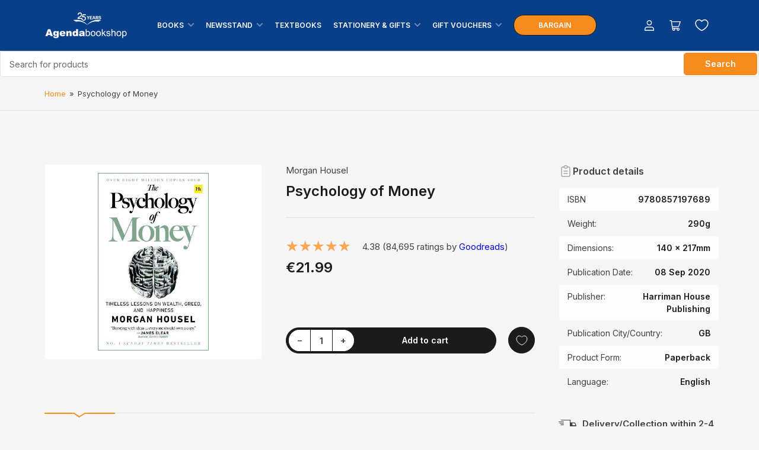

--- FILE ---
content_type: text/html; charset=utf-8
request_url: https://agendabookshop.com/products/the-psychology-of-money-timeless-lessons-on-wealth-greed-and-happiness
body_size: 37720
content:
<!doctype html>
<html class="no-js" lang="en">
<head>




	
<meta name="facebook-domain-verification" content="h4lo1e0r3lddkclh0vkh2rpvx4y2c5" />
<meta name="google-site-verification" content="WGUBSG_GUSINT_ST0U0QF2RG6kdZoWCH3kQK38jhXKk" />
	<meta charset="utf-8">
	
	<title>
		Psychology of Money
 &ndash; Agenda Bookshop</title>

	
		<meta name="description" content="The Sunday Times Number One Bestseller.Over 8 million copies sold around the world.The original book from Morgan Housel, the New York Times and Sunday Times bestselling author of Same As Ever and The Art of Spending Money.As featured on the Dr Chatterjee podcast Feel Better, Live More and the Diary of a CEO podcast wit">
	

	


<meta property="og:site_name" content="Agenda Bookshop">
<meta property="og:url" content="https://agendabookshop.com/products/the-psychology-of-money-timeless-lessons-on-wealth-greed-and-happiness">
<meta property="og:title" content="Psychology of Money">
<meta property="og:type" content="product">
<meta property="og:description" content="The Sunday Times Number One Bestseller.Over 8 million copies sold around the world.The original book from Morgan Housel, the New York Times and Sunday Times bestselling author of Same As Ever and The Art of Spending Money.As featured on the Dr Chatterjee podcast Feel Better, Live More and the Diary of a CEO podcast wit"><meta property="og:image" content="http://agendabookshop.com/cdn/shop/files/9780857197689.jpg?v=1768973415">
	<meta property="og:image:secure_url" content="https://agendabookshop.com/cdn/shop/files/9780857197689.jpg?v=1768973415">
	<meta property="og:image:width" content="312">
	<meta property="og:image:height" content="500"><meta property="og:price:amount" content="21.99">
	<meta property="og:price:currency" content="EUR"><meta name="twitter:card" content="summary_large_image">
<meta name="twitter:title" content="Psychology of Money">
<meta name="twitter:description" content="The Sunday Times Number One Bestseller.Over 8 million copies sold around the world.The original book from Morgan Housel, the New York Times and Sunday Times bestselling author of Same As Ever and The Art of Spending Money.As featured on the Dr Chatterjee podcast Feel Better, Live More and the Diary of a CEO podcast wit">


	<meta name="viewport" content="width=device-width, initial-scale=1">
	<link rel="canonical" href="https://agendabookshop.com/products/the-psychology-of-money-timeless-lessons-on-wealth-greed-and-happiness">

	<link rel="preconnect" href="//cdn.shopify.com" crossorigin>

	
		<link rel="preconnect" href="//fonts.shopifycdn.com" crossorigin>
	

	
	
		<link rel="preload" as="font" href="//agendabookshop.com/cdn/fonts/inter/inter_n4.b2a3f24c19b4de56e8871f609e73ca7f6d2e2bb9.woff2" type="font/woff2" crossorigin>
	
	
		<link rel="preload" as="font" href="//agendabookshop.com/cdn/fonts/inter/inter_n6.771af0474a71b3797eb38f3487d6fb79d43b6877.woff2" type="font/woff2" crossorigin>
	
	

	



<style data-shopify>
	@font-face {
  font-family: Inter;
  font-weight: 400;
  font-style: normal;
  font-display: swap;
  src: url("//agendabookshop.com/cdn/fonts/inter/inter_n4.b2a3f24c19b4de56e8871f609e73ca7f6d2e2bb9.woff2") format("woff2"),
       url("//agendabookshop.com/cdn/fonts/inter/inter_n4.af8052d517e0c9ffac7b814872cecc27ae1fa132.woff") format("woff");
}

	@font-face {
  font-family: Inter;
  font-weight: 700;
  font-style: normal;
  font-display: swap;
  src: url("//agendabookshop.com/cdn/fonts/inter/inter_n7.02711e6b374660cfc7915d1afc1c204e633421e4.woff2") format("woff2"),
       url("//agendabookshop.com/cdn/fonts/inter/inter_n7.6dab87426f6b8813070abd79972ceaf2f8d3b012.woff") format("woff");
}

	@font-face {
  font-family: Inter;
  font-weight: 400;
  font-style: italic;
  font-display: swap;
  src: url("//agendabookshop.com/cdn/fonts/inter/inter_i4.feae1981dda792ab80d117249d9c7e0f1017e5b3.woff2") format("woff2"),
       url("//agendabookshop.com/cdn/fonts/inter/inter_i4.62773b7113d5e5f02c71486623cf828884c85c6e.woff") format("woff");
}

	@font-face {
  font-family: Inter;
  font-weight: 700;
  font-style: italic;
  font-display: swap;
  src: url("//agendabookshop.com/cdn/fonts/inter/inter_i7.b377bcd4cc0f160622a22d638ae7e2cd9b86ea4c.woff2") format("woff2"),
       url("//agendabookshop.com/cdn/fonts/inter/inter_i7.7c69a6a34e3bb44fcf6f975857e13b9a9b25beb4.woff") format("woff");
}

	@font-face {
  font-family: Inter;
  font-weight: 600;
  font-style: normal;
  font-display: swap;
  src: url("//agendabookshop.com/cdn/fonts/inter/inter_n6.771af0474a71b3797eb38f3487d6fb79d43b6877.woff2") format("woff2"),
       url("//agendabookshop.com/cdn/fonts/inter/inter_n6.88c903d8f9e157d48b73b7777d0642925bcecde7.woff") format("woff");
}

	@font-face {
  font-family: Inter;
  font-weight: 700;
  font-style: normal;
  font-display: swap;
  src: url("//agendabookshop.com/cdn/fonts/inter/inter_n7.02711e6b374660cfc7915d1afc1c204e633421e4.woff2") format("woff2"),
       url("//agendabookshop.com/cdn/fonts/inter/inter_n7.6dab87426f6b8813070abd79972ceaf2f8d3b012.woff") format("woff");
}

	@font-face {
  font-family: Inter;
  font-weight: 600;
  font-style: italic;
  font-display: swap;
  src: url("//agendabookshop.com/cdn/fonts/inter/inter_i6.3bbe0fe1c7ee4f282f9c2e296f3e4401a48cbe19.woff2") format("woff2"),
       url("//agendabookshop.com/cdn/fonts/inter/inter_i6.8bea21f57a10d5416ddf685e2c91682ec237876d.woff") format("woff");
}

	@font-face {
  font-family: Inter;
  font-weight: 700;
  font-style: italic;
  font-display: swap;
  src: url("//agendabookshop.com/cdn/fonts/inter/inter_i7.b377bcd4cc0f160622a22d638ae7e2cd9b86ea4c.woff2") format("woff2"),
       url("//agendabookshop.com/cdn/fonts/inter/inter_i7.7c69a6a34e3bb44fcf6f975857e13b9a9b25beb4.woff") format("woff");
}

@font-face {
  font-family: Inter;
  font-weight: 600;
  font-style: normal;
  font-display: swap;
  src: url("//agendabookshop.com/cdn/fonts/inter/inter_n6.771af0474a71b3797eb38f3487d6fb79d43b6877.woff2") format("woff2"),
       url("//agendabookshop.com/cdn/fonts/inter/inter_n6.88c903d8f9e157d48b73b7777d0642925bcecde7.woff") format("woff");
}

:root {
		--page-width: 158rem;
		--spacing-base-1: 2rem;

		--grid-desktop-horizontal-spacing: 16px;
		--grid-desktop-vertical-spacing: 16px;
		--grid-mobile-horizontal-spacing: 10px;
		--grid-mobile-vertical-spacing: 10px;

		--border-radius-base: 5px;
		--buttons-radius: 30px;
		--inputs-radius: 5px;
		--inputs-border-width: 1px;
		--inputs-border-opacity: .2;

		--color-base-white: #fff;
		--color-product-review-star: #FFB800;
		--color-base-text: 64, 64, 64;
		--color-base-text-alt: 27, 27, 27;
		--color-base-border: 225, 225, 225;
		--color-base-background-1: 246, 246, 246;
		--color-base-background-2: 255, 255, 255;
		--color-base-accent-1: 246, 139, 30;
		--color-base-accent-1-text: 255, 255, 255;
		--color-base-accent-2: 8, 63, 136;
		--color-base-accent-2-text: 255, 255, 255;
		--color-base-accent-3: 42, 49, 81;
		--color-base-accent-3-text: 255, 255, 255;
		--color-button-disabled: #e1e1e1;
		--color-card-border: 246, 246, 246;

		
		--color-buttons-primary-background: 246, 139, 30;
		
		
		--color-buttons-primary-text: 255, 255, 255;
		
		
		--color-buttons-secondary-background: 27, 27, 27;
		
		
		--color-buttons-secondary-text: 255, 255, 255;
		

		--color-sale: rgba(206, 51, 60, 1.0);
		--color-sale-background: #f1c3c6;
		--color-error: rgba(188, 34, 34, 1.0);
		--color-error-background: #fcecec;
		--color-success: rgba(26, 127, 36, 1.0);
		--color-success-background: #eefcef;
		--color-warning: rgba(189, 107, 27, 1.0);
		--color-warning-background: #f8e1cb;
		--color-preorder: rgba(11, 108, 255, 1.0);
		--color-preorder-background: #d2e4ff;
		--color-backorder: rgba(26, 127, 36, 1.0);
		--color-backorder-background: #b3efb9;
		--color-price: 27, 27, 27, 1.0;
		--color-price-discounted: 64, 64, 64, 1.0;

		--font-body-family: Inter, sans-serif;
		--font-body-style: normal;
		--font-body-weight: 400;
		--font-bolder-weight: 600;

		--font-heading-family: Inter, sans-serif;
		--font-heading-style: normal;
		--font-heading-weight: 600;

		--font-body-scale: 1.0;
		--font-heading-scale: 1.0;
		--font-product-price-scale: 1.0;
		--font-product-price-grid-scale: 1.0;

		--font-buttons-family: Inter,sans-serif;
	}
</style>


	<link href="//agendabookshop.com/cdn/shop/t/24/assets/base.css?v=20870900294178648831764152083" rel="stylesheet" type="text/css" media="all" />
	

	<script src="//agendabookshop.com/cdn/shop/t/24/assets/pubsub.js?v=90772008613867074671728973051" defer="defer"></script>
	<script src="//agendabookshop.com/cdn/shop/t/24/assets/scripts.js?v=80690069115235785511760532392" defer="defer"></script>

	
		<link rel="icon" type="image/png" href="//agendabookshop.com/cdn/shop/products/136346256_4065329876828086_4480639033731009274_o_d67a37d9-aef3-4cf5-982d-c31afd3d374d.jpg?crop=center&height=32&v=1626193227&width=32">
	
	<script src="//searchanise-ef84.kxcdn.com/widgets/shopify/init.js?a=5n9F4V9s7b"></script>
	<script>window.performance && window.performance.mark && window.performance.mark('shopify.content_for_header.start');</script><meta name="google-site-verification" content="y5GUOkuR88b3Cj9ZqoBsuUBEfmkC9ytt0BRXno2fyfI">
<meta id="shopify-digital-wallet" name="shopify-digital-wallet" content="/27812954195/digital_wallets/dialog">
<link rel="alternate" type="application/json+oembed" href="https://agendabookshop.com/products/the-psychology-of-money-timeless-lessons-on-wealth-greed-and-happiness.oembed">
<script async="async" src="/checkouts/internal/preloads.js?locale=en-MT"></script>
<script id="shopify-features" type="application/json">{"accessToken":"c14ccd1e6cbecdd4c9764aab41ba9d5a","betas":["rich-media-storefront-analytics"],"domain":"agendabookshop.com","predictiveSearch":true,"shopId":27812954195,"locale":"en"}</script>
<script>var Shopify = Shopify || {};
Shopify.shop = "agenda-bookshop-webee.myshopify.com";
Shopify.locale = "en";
Shopify.currency = {"active":"EUR","rate":"1.0"};
Shopify.country = "MT";
Shopify.theme = {"name":"Live Maranello - eQ 15\/10\/24 ","id":172892946776,"schema_name":"Maranello","schema_version":"1.9.1","theme_store_id":2186,"role":"main"};
Shopify.theme.handle = "null";
Shopify.theme.style = {"id":null,"handle":null};
Shopify.cdnHost = "agendabookshop.com/cdn";
Shopify.routes = Shopify.routes || {};
Shopify.routes.root = "/";</script>
<script type="module">!function(o){(o.Shopify=o.Shopify||{}).modules=!0}(window);</script>
<script>!function(o){function n(){var o=[];function n(){o.push(Array.prototype.slice.apply(arguments))}return n.q=o,n}var t=o.Shopify=o.Shopify||{};t.loadFeatures=n(),t.autoloadFeatures=n()}(window);</script>
<script id="shop-js-analytics" type="application/json">{"pageType":"product"}</script>
<script defer="defer" async type="module" src="//agendabookshop.com/cdn/shopifycloud/shop-js/modules/v2/client.init-shop-cart-sync_BN7fPSNr.en.esm.js"></script>
<script defer="defer" async type="module" src="//agendabookshop.com/cdn/shopifycloud/shop-js/modules/v2/chunk.common_Cbph3Kss.esm.js"></script>
<script defer="defer" async type="module" src="//agendabookshop.com/cdn/shopifycloud/shop-js/modules/v2/chunk.modal_DKumMAJ1.esm.js"></script>
<script type="module">
  await import("//agendabookshop.com/cdn/shopifycloud/shop-js/modules/v2/client.init-shop-cart-sync_BN7fPSNr.en.esm.js");
await import("//agendabookshop.com/cdn/shopifycloud/shop-js/modules/v2/chunk.common_Cbph3Kss.esm.js");
await import("//agendabookshop.com/cdn/shopifycloud/shop-js/modules/v2/chunk.modal_DKumMAJ1.esm.js");

  window.Shopify.SignInWithShop?.initShopCartSync?.({"fedCMEnabled":true,"windoidEnabled":true});

</script>
<script>(function() {
  var isLoaded = false;
  function asyncLoad() {
    if (isLoaded) return;
    isLoaded = true;
    var urls = ["https:\/\/formbuilder.hulkapps.com\/skeletopapp.js?shop=agenda-bookshop-webee.myshopify.com","https:\/\/sdks.automizely.com\/conversions\/v1\/conversions.js?app_connection_id=b639db857dbc4b3892f94f6c6aa62fca\u0026mapped_org_id=008a28e63a1cc53d67300d78ae1e6404_v1\u0026shop=agenda-bookshop-webee.myshopify.com","\/\/social-login.oxiapps.com\/api\/init?vt=928352\u0026shop=agenda-bookshop-webee.myshopify.com","https:\/\/static.ablestar.app\/link-manager\/404-tracker\/27812954195\/9bcb2e6b-3cdd-46af-b75d-2b2a892529a2.js?shop=agenda-bookshop-webee.myshopify.com","https:\/\/cdn.roseperl.com\/storelocator-prod\/stockist-form\/agenda-bookshop-webee-1750217959.js?shop=agenda-bookshop-webee.myshopify.com","https:\/\/cdn.roseperl.com\/storelocator-prod\/setting\/agenda-bookshop-webee-1763018946.js?shop=agenda-bookshop-webee.myshopify.com","https:\/\/cdn.roseperl.com\/storelocator-prod\/wtb\/agenda-bookshop-webee-1763018947.js?shop=agenda-bookshop-webee.myshopify.com","https:\/\/searchanise-ef84.kxcdn.com\/widgets\/shopify\/init.js?a=5n9F4V9s7b\u0026shop=agenda-bookshop-webee.myshopify.com"];
    for (var i = 0; i < urls.length; i++) {
      var s = document.createElement('script');
      s.type = 'text/javascript';
      s.async = true;
      s.src = urls[i];
      var x = document.getElementsByTagName('script')[0];
      x.parentNode.insertBefore(s, x);
    }
  };
  if(window.attachEvent) {
    window.attachEvent('onload', asyncLoad);
  } else {
    window.addEventListener('load', asyncLoad, false);
  }
})();</script>
<script id="__st">var __st={"a":27812954195,"offset":3600,"reqid":"959947f0-7c20-4a9e-b079-d19750863ce7-1769859965","pageurl":"agendabookshop.com\/products\/the-psychology-of-money-timeless-lessons-on-wealth-greed-and-happiness","u":"b95647bf9dd5","p":"product","rtyp":"product","rid":4591958982739};</script>
<script>window.ShopifyPaypalV4VisibilityTracking = true;</script>
<script id="captcha-bootstrap">!function(){'use strict';const t='contact',e='account',n='new_comment',o=[[t,t],['blogs',n],['comments',n],[t,'customer']],c=[[e,'customer_login'],[e,'guest_login'],[e,'recover_customer_password'],[e,'create_customer']],r=t=>t.map((([t,e])=>`form[action*='/${t}']:not([data-nocaptcha='true']) input[name='form_type'][value='${e}']`)).join(','),a=t=>()=>t?[...document.querySelectorAll(t)].map((t=>t.form)):[];function s(){const t=[...o],e=r(t);return a(e)}const i='password',u='form_key',d=['recaptcha-v3-token','g-recaptcha-response','h-captcha-response',i],f=()=>{try{return window.sessionStorage}catch{return}},m='__shopify_v',_=t=>t.elements[u];function p(t,e,n=!1){try{const o=window.sessionStorage,c=JSON.parse(o.getItem(e)),{data:r}=function(t){const{data:e,action:n}=t;return t[m]||n?{data:e,action:n}:{data:t,action:n}}(c);for(const[e,n]of Object.entries(r))t.elements[e]&&(t.elements[e].value=n);n&&o.removeItem(e)}catch(o){console.error('form repopulation failed',{error:o})}}const l='form_type',E='cptcha';function T(t){t.dataset[E]=!0}const w=window,h=w.document,L='Shopify',v='ce_forms',y='captcha';let A=!1;((t,e)=>{const n=(g='f06e6c50-85a8-45c8-87d0-21a2b65856fe',I='https://cdn.shopify.com/shopifycloud/storefront-forms-hcaptcha/ce_storefront_forms_captcha_hcaptcha.v1.5.2.iife.js',D={infoText:'Protected by hCaptcha',privacyText:'Privacy',termsText:'Terms'},(t,e,n)=>{const o=w[L][v],c=o.bindForm;if(c)return c(t,g,e,D).then(n);var r;o.q.push([[t,g,e,D],n]),r=I,A||(h.body.append(Object.assign(h.createElement('script'),{id:'captcha-provider',async:!0,src:r})),A=!0)});var g,I,D;w[L]=w[L]||{},w[L][v]=w[L][v]||{},w[L][v].q=[],w[L][y]=w[L][y]||{},w[L][y].protect=function(t,e){n(t,void 0,e),T(t)},Object.freeze(w[L][y]),function(t,e,n,w,h,L){const[v,y,A,g]=function(t,e,n){const i=e?o:[],u=t?c:[],d=[...i,...u],f=r(d),m=r(i),_=r(d.filter((([t,e])=>n.includes(e))));return[a(f),a(m),a(_),s()]}(w,h,L),I=t=>{const e=t.target;return e instanceof HTMLFormElement?e:e&&e.form},D=t=>v().includes(t);t.addEventListener('submit',(t=>{const e=I(t);if(!e)return;const n=D(e)&&!e.dataset.hcaptchaBound&&!e.dataset.recaptchaBound,o=_(e),c=g().includes(e)&&(!o||!o.value);(n||c)&&t.preventDefault(),c&&!n&&(function(t){try{if(!f())return;!function(t){const e=f();if(!e)return;const n=_(t);if(!n)return;const o=n.value;o&&e.removeItem(o)}(t);const e=Array.from(Array(32),(()=>Math.random().toString(36)[2])).join('');!function(t,e){_(t)||t.append(Object.assign(document.createElement('input'),{type:'hidden',name:u})),t.elements[u].value=e}(t,e),function(t,e){const n=f();if(!n)return;const o=[...t.querySelectorAll(`input[type='${i}']`)].map((({name:t})=>t)),c=[...d,...o],r={};for(const[a,s]of new FormData(t).entries())c.includes(a)||(r[a]=s);n.setItem(e,JSON.stringify({[m]:1,action:t.action,data:r}))}(t,e)}catch(e){console.error('failed to persist form',e)}}(e),e.submit())}));const S=(t,e)=>{t&&!t.dataset[E]&&(n(t,e.some((e=>e===t))),T(t))};for(const o of['focusin','change'])t.addEventListener(o,(t=>{const e=I(t);D(e)&&S(e,y())}));const B=e.get('form_key'),M=e.get(l),P=B&&M;t.addEventListener('DOMContentLoaded',(()=>{const t=y();if(P)for(const e of t)e.elements[l].value===M&&p(e,B);[...new Set([...A(),...v().filter((t=>'true'===t.dataset.shopifyCaptcha))])].forEach((e=>S(e,t)))}))}(h,new URLSearchParams(w.location.search),n,t,e,['guest_login'])})(!0,!0)}();</script>
<script integrity="sha256-4kQ18oKyAcykRKYeNunJcIwy7WH5gtpwJnB7kiuLZ1E=" data-source-attribution="shopify.loadfeatures" defer="defer" src="//agendabookshop.com/cdn/shopifycloud/storefront/assets/storefront/load_feature-a0a9edcb.js" crossorigin="anonymous"></script>
<script data-source-attribution="shopify.dynamic_checkout.dynamic.init">var Shopify=Shopify||{};Shopify.PaymentButton=Shopify.PaymentButton||{isStorefrontPortableWallets:!0,init:function(){window.Shopify.PaymentButton.init=function(){};var t=document.createElement("script");t.src="https://agendabookshop.com/cdn/shopifycloud/portable-wallets/latest/portable-wallets.en.js",t.type="module",document.head.appendChild(t)}};
</script>
<script data-source-attribution="shopify.dynamic_checkout.buyer_consent">
  function portableWalletsHideBuyerConsent(e){var t=document.getElementById("shopify-buyer-consent"),n=document.getElementById("shopify-subscription-policy-button");t&&n&&(t.classList.add("hidden"),t.setAttribute("aria-hidden","true"),n.removeEventListener("click",e))}function portableWalletsShowBuyerConsent(e){var t=document.getElementById("shopify-buyer-consent"),n=document.getElementById("shopify-subscription-policy-button");t&&n&&(t.classList.remove("hidden"),t.removeAttribute("aria-hidden"),n.addEventListener("click",e))}window.Shopify?.PaymentButton&&(window.Shopify.PaymentButton.hideBuyerConsent=portableWalletsHideBuyerConsent,window.Shopify.PaymentButton.showBuyerConsent=portableWalletsShowBuyerConsent);
</script>
<script data-source-attribution="shopify.dynamic_checkout.cart.bootstrap">document.addEventListener("DOMContentLoaded",(function(){function t(){return document.querySelector("shopify-accelerated-checkout-cart, shopify-accelerated-checkout")}if(t())Shopify.PaymentButton.init();else{new MutationObserver((function(e,n){t()&&(Shopify.PaymentButton.init(),n.disconnect())})).observe(document.body,{childList:!0,subtree:!0})}}));
</script>

<script>window.performance && window.performance.mark && window.performance.mark('shopify.content_for_header.end');</script>
	<script>
		document.documentElement.className = document.documentElement.className.replace('no-js', 'js');
		if (Shopify.designMode) {
			document.documentElement.classList.add('shopify-design-mode');
		}
	</script>

	 
	 
	 

	

	
	

	
	
	

	<script>
		window.first_main_product_id =  parseInt("55739724366168");
		window.second_main_product_id =  parseInt("55739724530008");
		window.third_main_product_id =  parseInt("55739724431704");

		window.first_free_product_id_01 =  parseInt("55918925087064");

		window.first_free_product_id_02 =  parseInt("55918925087064");
		window.second_free_product_id_02 =  parseInt("55918927839576");

		window.first_free_product_id_03 =  parseInt("55918925087064");
		window.second_free_product_id_03 =  parseInt("55918927839576");
		window.third_free_product_id_03 =  parseInt("55918910931288");
	</script>
	<link rel="preload" href="//agendabookshop.com/cdn/shop/t/24/assets/mt-custom.css?v=181162545352888878351742995798" as="style">	
	<link href="//agendabookshop.com/cdn/shop/t/24/assets/slick.css?v=105848270326492094871737982648" rel="stylesheet" type="text/css" media="all" />
	<link href="//agendabookshop.com/cdn/shop/t/24/assets/slick.theme.css?v=60653276270842344241737982644" rel="stylesheet" type="text/css" media="all" />
	<script src="//agendabookshop.com/cdn/shop/t/24/assets/jquery.min.js?v=551945034308265751737711420"></script>
	<script src="//agendabookshop.com/cdn/shop/t/24/assets/heightmatch.js?v=153716885913200443401740989637"></script>

	<script src="//agendabookshop.com/cdn/shop/t/24/assets/slick.js?v=119177116428520753221737711190"></script>


<!-- BEGIN app block: shopify://apps/bm-country-blocker-ip-blocker/blocks/boostmark-blocker/bf9db4b9-be4b-45e1-8127-bbcc07d93e7e -->

  <script src="https://cdn.shopify.com/extensions/019b300f-1323-7b7a-bda2-a589132c3189/boostymark-regionblock-71/assets/blocker.js?v=4&shop=agenda-bookshop-webee.myshopify.com" async></script>
  <script src="https://cdn.shopify.com/extensions/019b300f-1323-7b7a-bda2-a589132c3189/boostymark-regionblock-71/assets/jk4ukh.js?c=6&shop=agenda-bookshop-webee.myshopify.com" async></script>

  
    <script async>
      function _0x3f8f(_0x223ce8,_0x21bbeb){var _0x6fb9ec=_0x6fb9();return _0x3f8f=function(_0x3f8f82,_0x5dbe6e){_0x3f8f82=_0x3f8f82-0x191;var _0x51bf69=_0x6fb9ec[_0x3f8f82];return _0x51bf69;},_0x3f8f(_0x223ce8,_0x21bbeb);}(function(_0x4724fe,_0xeb51bb){var _0x47dea2=_0x3f8f,_0x141c8b=_0x4724fe();while(!![]){try{var _0x4a9abe=parseInt(_0x47dea2(0x1af))/0x1*(-parseInt(_0x47dea2(0x1aa))/0x2)+-parseInt(_0x47dea2(0x1a7))/0x3*(parseInt(_0x47dea2(0x192))/0x4)+parseInt(_0x47dea2(0x1a3))/0x5*(parseInt(_0x47dea2(0x1a6))/0x6)+-parseInt(_0x47dea2(0x19d))/0x7*(-parseInt(_0x47dea2(0x191))/0x8)+-parseInt(_0x47dea2(0x1a4))/0x9*(parseInt(_0x47dea2(0x196))/0xa)+-parseInt(_0x47dea2(0x1a0))/0xb+parseInt(_0x47dea2(0x198))/0xc;if(_0x4a9abe===_0xeb51bb)break;else _0x141c8b['push'](_0x141c8b['shift']());}catch(_0x5bdae7){_0x141c8b['push'](_0x141c8b['shift']());}}}(_0x6fb9,0x2b917),function e(){var _0x379294=_0x3f8f;window[_0x379294(0x19f)]=![];var _0x59af3b=new MutationObserver(function(_0x10185c){var _0x39bea0=_0x379294;_0x10185c[_0x39bea0(0x19b)](function(_0x486a2e){var _0x1ea3a0=_0x39bea0;_0x486a2e['addedNodes'][_0x1ea3a0(0x19b)](function(_0x1880c1){var _0x37d441=_0x1ea3a0;if(_0x1880c1[_0x37d441(0x193)]===_0x37d441(0x19c)&&window[_0x37d441(0x19f)]==![]){var _0x64f391=_0x1880c1['textContent']||_0x1880c1[_0x37d441(0x19e)];_0x64f391[_0x37d441(0x1ad)](_0x37d441(0x1ab))&&(window[_0x37d441(0x19f)]=!![],window['_bm_blocked_script']=_0x64f391,_0x1880c1[_0x37d441(0x194)][_0x37d441(0x1a2)](_0x1880c1),_0x59af3b[_0x37d441(0x195)]());}});});});_0x59af3b[_0x379294(0x1a9)](document[_0x379294(0x1a5)],{'childList':!![],'subtree':!![]}),setTimeout(()=>{var _0x43bd71=_0x379294;if(!window[_0x43bd71(0x1ae)]&&window['_bm_blocked']){var _0x4f89e0=document[_0x43bd71(0x1a8)](_0x43bd71(0x19a));_0x4f89e0[_0x43bd71(0x1ac)]=_0x43bd71(0x197),_0x4f89e0[_0x43bd71(0x1a1)]=window['_bm_blocked_script'],document[_0x43bd71(0x199)]['appendChild'](_0x4f89e0);}},0x2ee0);}());function _0x6fb9(){var _0x432d5b=['head','script','forEach','SCRIPT','7fPmGqS','src','_bm_blocked','1276902CZtaAd','textContent','removeChild','5xRSprd','513qTrjgw','documentElement','1459980yoQzSv','6QRCLrj','createElement','observe','33750bDyRAA','var\x20customDocumentWrite\x20=\x20function(content)','className','includes','bmExtension','11ecERGS','2776368sDqaNF','444776RGnQWH','nodeName','parentNode','disconnect','25720cFqzCY','analytics','3105336gpytKO'];_0x6fb9=function(){return _0x432d5b;};return _0x6fb9();}
    </script>
  

  

  
    <script async>
      !function(){var t;new MutationObserver(function(t,e){if(document.body&&(e.disconnect(),!window.bmExtension)){let i=document.createElement('div');i.id='bm-preload-mask',i.style.cssText='position: fixed !important; top: 0 !important; left: 0 !important; width: 100% !important; height: 100% !important; background-color: white !important; z-index: 2147483647 !important; display: block !important;',document.body.appendChild(i),setTimeout(function(){i.parentNode&&i.parentNode.removeChild(i);},1e4);}}).observe(document.documentElement,{childList:!0,subtree:!0});}();
    </script>
  

  

  













<!-- END app block --><!-- BEGIN app block: shopify://apps/klaviyo-email-marketing-sms/blocks/klaviyo-onsite-embed/2632fe16-c075-4321-a88b-50b567f42507 -->












  <script async src="https://static.klaviyo.com/onsite/js/YpA9QT/klaviyo.js?company_id=YpA9QT"></script>
  <script>!function(){if(!window.klaviyo){window._klOnsite=window._klOnsite||[];try{window.klaviyo=new Proxy({},{get:function(n,i){return"push"===i?function(){var n;(n=window._klOnsite).push.apply(n,arguments)}:function(){for(var n=arguments.length,o=new Array(n),w=0;w<n;w++)o[w]=arguments[w];var t="function"==typeof o[o.length-1]?o.pop():void 0,e=new Promise((function(n){window._klOnsite.push([i].concat(o,[function(i){t&&t(i),n(i)}]))}));return e}}})}catch(n){window.klaviyo=window.klaviyo||[],window.klaviyo.push=function(){var n;(n=window._klOnsite).push.apply(n,arguments)}}}}();</script>

  
    <script id="viewed_product">
      if (item == null) {
        var _learnq = _learnq || [];

        var MetafieldReviews = null
        var MetafieldYotpoRating = null
        var MetafieldYotpoCount = null
        var MetafieldLooxRating = null
        var MetafieldLooxCount = null
        var okendoProduct = null
        var okendoProductReviewCount = null
        var okendoProductReviewAverageValue = null
        try {
          // The following fields are used for Customer Hub recently viewed in order to add reviews.
          // This information is not part of __kla_viewed. Instead, it is part of __kla_viewed_reviewed_items
          MetafieldReviews = {};
          MetafieldYotpoRating = null
          MetafieldYotpoCount = null
          MetafieldLooxRating = null
          MetafieldLooxCount = null

          okendoProduct = null
          // If the okendo metafield is not legacy, it will error, which then requires the new json formatted data
          if (okendoProduct && 'error' in okendoProduct) {
            okendoProduct = null
          }
          okendoProductReviewCount = okendoProduct ? okendoProduct.reviewCount : null
          okendoProductReviewAverageValue = okendoProduct ? okendoProduct.reviewAverageValue : null
        } catch (error) {
          console.error('Error in Klaviyo onsite reviews tracking:', error);
        }

        var item = {
          Name: "Psychology of Money",
          ProductID: 4591958982739,
          Categories: ["All","All Products","All Soft Launch","Books","Books Bestseller","Books Non Fiction","Books Offer","Economics, Finance, Business \u0026 Management","Finance","Finance and Accounting","Investment \u0026 Securities","No Bargain Products","Non fiction - Business, Finance \u0026 Law","Non-Fiction","Personal Development","Personal Finance","€20 to €50"],
          ImageURL: "https://agendabookshop.com/cdn/shop/files/9780857197689_grande.jpg?v=1768973415",
          URL: "https://agendabookshop.com/products/the-psychology-of-money-timeless-lessons-on-wealth-greed-and-happiness",
          Brand: "Harriman House Publishing",
          Price: "€21.99",
          Value: "21.99",
          CompareAtPrice: "€0.00"
        };
        _learnq.push(['track', 'Viewed Product', item]);
        _learnq.push(['trackViewedItem', {
          Title: item.Name,
          ItemId: item.ProductID,
          Categories: item.Categories,
          ImageUrl: item.ImageURL,
          Url: item.URL,
          Metadata: {
            Brand: item.Brand,
            Price: item.Price,
            Value: item.Value,
            CompareAtPrice: item.CompareAtPrice
          },
          metafields:{
            reviews: MetafieldReviews,
            yotpo:{
              rating: MetafieldYotpoRating,
              count: MetafieldYotpoCount,
            },
            loox:{
              rating: MetafieldLooxRating,
              count: MetafieldLooxCount,
            },
            okendo: {
              rating: okendoProductReviewAverageValue,
              count: okendoProductReviewCount,
            }
          }
        }]);
      }
    </script>
  




  <script>
    window.klaviyoReviewsProductDesignMode = false
  </script>







<!-- END app block --><!-- BEGIN app block: shopify://apps/microsoft-clarity/blocks/clarity_js/31c3d126-8116-4b4a-8ba1-baeda7c4aeea -->
<script type="text/javascript">
  (function (c, l, a, r, i, t, y) {
    c[a] = c[a] || function () { (c[a].q = c[a].q || []).push(arguments); };
    t = l.createElement(r); t.async = 1; t.src = "https://www.clarity.ms/tag/" + i + "?ref=shopify";
    y = l.getElementsByTagName(r)[0]; y.parentNode.insertBefore(t, y);

    c.Shopify.loadFeatures([{ name: "consent-tracking-api", version: "0.1" }], error => {
      if (error) {
        console.error("Error loading Shopify features:", error);
        return;
      }

      c[a]('consentv2', {
        ad_Storage: c.Shopify.customerPrivacy.marketingAllowed() ? "granted" : "denied",
        analytics_Storage: c.Shopify.customerPrivacy.analyticsProcessingAllowed() ? "granted" : "denied",
      });
    });

    l.addEventListener("visitorConsentCollected", function (e) {
      c[a]('consentv2', {
        ad_Storage: e.detail.marketingAllowed ? "granted" : "denied",
        analytics_Storage: e.detail.analyticsAllowed ? "granted" : "denied",
      });
    });
  })(window, document, "clarity", "script", "st6x3k0o6a");
</script>



<!-- END app block --><!-- BEGIN app block: shopify://apps/intelligems-a-b-testing/blocks/intelligems-script/fa83b64c-0c77-4c0c-b4b2-b94b42f5ef19 --><script>
  window._template = {
    directory: "",
    name: "product",
    suffix: "",
  };
  window.__productIdFromTemplate = 4591958982739;
  window.__plpCollectionIdFromTemplate = null;
  window.igProductData = (function() {
    const data = {};data["4591958982739"] = {
        productId: 4591958982739,
        handle: "the-psychology-of-money-timeless-lessons-on-wealth-greed-and-happiness",
        tags: ["10-20","A01=Morgan Housel","Age Group_Uncategorized","Author_Morgan Housel","automatic-update","beach read","Blue Monday","books for dads","Category1=Non-Fiction","Category=KFFM","Category=VSB","cold weather books","COP=United Kingdom","decision making","Delivery_Delivery within 2-4 working days","eq_bestseller","eq_business-finance-law","eq_isMigrated=2","eq_nobargain","eq_non-fiction","finance","financial planning","gifts for dads","holiday books","investing","January reading","Language_English","money management","PA=Available","personal finance","Price_€10 to €20","PS=Active","psychology","saving","smart-thinking","softlaunch","summer reads","wealth","winter reads"],
        collectionIds: [161457438803,163440263251,162951168083,160102875219,654774829400,654801666392,261999591507,162261696595,265233629267,161354350675,265233793107,658445533528,654801863000,162912993363,162914697299,265613967443,267504582739],
        inventory: 285,
        lowestVariantPrice: 2199
      };return data;
  })();
</script>
<script type="module" blocking="render" fetchpriority="high" src="https://cdn.intelligems.io/esm/a561919450a8/bundle.js" data-em-disable async></script>


<!-- END app block --><!-- BEGIN app block: shopify://apps/pagefly-page-builder/blocks/app-embed/83e179f7-59a0-4589-8c66-c0dddf959200 -->

<!-- BEGIN app snippet: pagefly-cro-ab-testing-main -->







<script>
  ;(function () {
    const url = new URL(window.location)
    const viewParam = url.searchParams.get('view')
    if (viewParam && viewParam.includes('variant-pf-')) {
      url.searchParams.set('pf_v', viewParam)
      url.searchParams.delete('view')
      window.history.replaceState({}, '', url)
    }
  })()
</script>



<script type='module'>
  
  window.PAGEFLY_CRO = window.PAGEFLY_CRO || {}

  window.PAGEFLY_CRO['data_debug'] = {
    original_template_suffix: "all_products",
    allow_ab_test: false,
    ab_test_start_time: 0,
    ab_test_end_time: 0,
    today_date_time: 1769859966000,
  }
  window.PAGEFLY_CRO['GA4'] = { enabled: true}
</script>

<!-- END app snippet -->








  <script src='https://cdn.shopify.com/extensions/019bf883-1122-7445-9dca-5d60e681c2c8/pagefly-page-builder-216/assets/pagefly-helper.js' defer='defer'></script>

  <script src='https://cdn.shopify.com/extensions/019bf883-1122-7445-9dca-5d60e681c2c8/pagefly-page-builder-216/assets/pagefly-general-helper.js' defer='defer'></script>

  <script src='https://cdn.shopify.com/extensions/019bf883-1122-7445-9dca-5d60e681c2c8/pagefly-page-builder-216/assets/pagefly-snap-slider.js' defer='defer'></script>

  <script src='https://cdn.shopify.com/extensions/019bf883-1122-7445-9dca-5d60e681c2c8/pagefly-page-builder-216/assets/pagefly-slideshow-v3.js' defer='defer'></script>

  <script src='https://cdn.shopify.com/extensions/019bf883-1122-7445-9dca-5d60e681c2c8/pagefly-page-builder-216/assets/pagefly-slideshow-v4.js' defer='defer'></script>

  <script src='https://cdn.shopify.com/extensions/019bf883-1122-7445-9dca-5d60e681c2c8/pagefly-page-builder-216/assets/pagefly-glider.js' defer='defer'></script>

  <script src='https://cdn.shopify.com/extensions/019bf883-1122-7445-9dca-5d60e681c2c8/pagefly-page-builder-216/assets/pagefly-slideshow-v1-v2.js' defer='defer'></script>

  <script src='https://cdn.shopify.com/extensions/019bf883-1122-7445-9dca-5d60e681c2c8/pagefly-page-builder-216/assets/pagefly-product-media.js' defer='defer'></script>

  <script src='https://cdn.shopify.com/extensions/019bf883-1122-7445-9dca-5d60e681c2c8/pagefly-page-builder-216/assets/pagefly-product.js' defer='defer'></script>


<script id='pagefly-helper-data' type='application/json'>
  {
    "page_optimization": {
      "assets_prefetching": false
    },
    "elements_asset_mapper": {
      "Accordion": "https://cdn.shopify.com/extensions/019bf883-1122-7445-9dca-5d60e681c2c8/pagefly-page-builder-216/assets/pagefly-accordion.js",
      "Accordion3": "https://cdn.shopify.com/extensions/019bf883-1122-7445-9dca-5d60e681c2c8/pagefly-page-builder-216/assets/pagefly-accordion3.js",
      "CountDown": "https://cdn.shopify.com/extensions/019bf883-1122-7445-9dca-5d60e681c2c8/pagefly-page-builder-216/assets/pagefly-countdown.js",
      "GMap1": "https://cdn.shopify.com/extensions/019bf883-1122-7445-9dca-5d60e681c2c8/pagefly-page-builder-216/assets/pagefly-gmap.js",
      "GMap2": "https://cdn.shopify.com/extensions/019bf883-1122-7445-9dca-5d60e681c2c8/pagefly-page-builder-216/assets/pagefly-gmap.js",
      "GMapBasicV2": "https://cdn.shopify.com/extensions/019bf883-1122-7445-9dca-5d60e681c2c8/pagefly-page-builder-216/assets/pagefly-gmap.js",
      "GMapAdvancedV2": "https://cdn.shopify.com/extensions/019bf883-1122-7445-9dca-5d60e681c2c8/pagefly-page-builder-216/assets/pagefly-gmap.js",
      "HTML.Video": "https://cdn.shopify.com/extensions/019bf883-1122-7445-9dca-5d60e681c2c8/pagefly-page-builder-216/assets/pagefly-htmlvideo.js",
      "HTML.Video2": "https://cdn.shopify.com/extensions/019bf883-1122-7445-9dca-5d60e681c2c8/pagefly-page-builder-216/assets/pagefly-htmlvideo2.js",
      "HTML.Video3": "https://cdn.shopify.com/extensions/019bf883-1122-7445-9dca-5d60e681c2c8/pagefly-page-builder-216/assets/pagefly-htmlvideo2.js",
      "BackgroundVideo": "https://cdn.shopify.com/extensions/019bf883-1122-7445-9dca-5d60e681c2c8/pagefly-page-builder-216/assets/pagefly-htmlvideo2.js",
      "Instagram": "https://cdn.shopify.com/extensions/019bf883-1122-7445-9dca-5d60e681c2c8/pagefly-page-builder-216/assets/pagefly-instagram.js",
      "Instagram2": "https://cdn.shopify.com/extensions/019bf883-1122-7445-9dca-5d60e681c2c8/pagefly-page-builder-216/assets/pagefly-instagram.js",
      "Insta3": "https://cdn.shopify.com/extensions/019bf883-1122-7445-9dca-5d60e681c2c8/pagefly-page-builder-216/assets/pagefly-instagram3.js",
      "Tabs": "https://cdn.shopify.com/extensions/019bf883-1122-7445-9dca-5d60e681c2c8/pagefly-page-builder-216/assets/pagefly-tab.js",
      "Tabs3": "https://cdn.shopify.com/extensions/019bf883-1122-7445-9dca-5d60e681c2c8/pagefly-page-builder-216/assets/pagefly-tab3.js",
      "ProductBox": "https://cdn.shopify.com/extensions/019bf883-1122-7445-9dca-5d60e681c2c8/pagefly-page-builder-216/assets/pagefly-cart.js",
      "FBPageBox2": "https://cdn.shopify.com/extensions/019bf883-1122-7445-9dca-5d60e681c2c8/pagefly-page-builder-216/assets/pagefly-facebook.js",
      "FBLikeButton2": "https://cdn.shopify.com/extensions/019bf883-1122-7445-9dca-5d60e681c2c8/pagefly-page-builder-216/assets/pagefly-facebook.js",
      "TwitterFeed2": "https://cdn.shopify.com/extensions/019bf883-1122-7445-9dca-5d60e681c2c8/pagefly-page-builder-216/assets/pagefly-twitter.js",
      "Paragraph4": "https://cdn.shopify.com/extensions/019bf883-1122-7445-9dca-5d60e681c2c8/pagefly-page-builder-216/assets/pagefly-paragraph4.js",

      "AliReviews": "https://cdn.shopify.com/extensions/019bf883-1122-7445-9dca-5d60e681c2c8/pagefly-page-builder-216/assets/pagefly-3rd-elements.js",
      "BackInStock": "https://cdn.shopify.com/extensions/019bf883-1122-7445-9dca-5d60e681c2c8/pagefly-page-builder-216/assets/pagefly-3rd-elements.js",
      "GloboBackInStock": "https://cdn.shopify.com/extensions/019bf883-1122-7445-9dca-5d60e681c2c8/pagefly-page-builder-216/assets/pagefly-3rd-elements.js",
      "GrowaveWishlist": "https://cdn.shopify.com/extensions/019bf883-1122-7445-9dca-5d60e681c2c8/pagefly-page-builder-216/assets/pagefly-3rd-elements.js",
      "InfiniteOptionsShopPad": "https://cdn.shopify.com/extensions/019bf883-1122-7445-9dca-5d60e681c2c8/pagefly-page-builder-216/assets/pagefly-3rd-elements.js",
      "InkybayProductPersonalizer": "https://cdn.shopify.com/extensions/019bf883-1122-7445-9dca-5d60e681c2c8/pagefly-page-builder-216/assets/pagefly-3rd-elements.js",
      "LimeSpot": "https://cdn.shopify.com/extensions/019bf883-1122-7445-9dca-5d60e681c2c8/pagefly-page-builder-216/assets/pagefly-3rd-elements.js",
      "Loox": "https://cdn.shopify.com/extensions/019bf883-1122-7445-9dca-5d60e681c2c8/pagefly-page-builder-216/assets/pagefly-3rd-elements.js",
      "Opinew": "https://cdn.shopify.com/extensions/019bf883-1122-7445-9dca-5d60e681c2c8/pagefly-page-builder-216/assets/pagefly-3rd-elements.js",
      "Powr": "https://cdn.shopify.com/extensions/019bf883-1122-7445-9dca-5d60e681c2c8/pagefly-page-builder-216/assets/pagefly-3rd-elements.js",
      "ProductReviews": "https://cdn.shopify.com/extensions/019bf883-1122-7445-9dca-5d60e681c2c8/pagefly-page-builder-216/assets/pagefly-3rd-elements.js",
      "PushOwl": "https://cdn.shopify.com/extensions/019bf883-1122-7445-9dca-5d60e681c2c8/pagefly-page-builder-216/assets/pagefly-3rd-elements.js",
      "ReCharge": "https://cdn.shopify.com/extensions/019bf883-1122-7445-9dca-5d60e681c2c8/pagefly-page-builder-216/assets/pagefly-3rd-elements.js",
      "Rivyo": "https://cdn.shopify.com/extensions/019bf883-1122-7445-9dca-5d60e681c2c8/pagefly-page-builder-216/assets/pagefly-3rd-elements.js",
      "TrackingMore": "https://cdn.shopify.com/extensions/019bf883-1122-7445-9dca-5d60e681c2c8/pagefly-page-builder-216/assets/pagefly-3rd-elements.js",
      "Vitals": "https://cdn.shopify.com/extensions/019bf883-1122-7445-9dca-5d60e681c2c8/pagefly-page-builder-216/assets/pagefly-3rd-elements.js",
      "Wiser": "https://cdn.shopify.com/extensions/019bf883-1122-7445-9dca-5d60e681c2c8/pagefly-page-builder-216/assets/pagefly-3rd-elements.js"
    },
    "custom_elements_mapper": {
      "pf-click-action-element": "https://cdn.shopify.com/extensions/019bf883-1122-7445-9dca-5d60e681c2c8/pagefly-page-builder-216/assets/pagefly-click-action-element.js",
      "pf-dialog-element": "https://cdn.shopify.com/extensions/019bf883-1122-7445-9dca-5d60e681c2c8/pagefly-page-builder-216/assets/pagefly-dialog-element.js"
    }
  }
</script>


<!-- END app block --><link href="https://cdn.shopify.com/extensions/019b4963-c93f-7837-b26b-741ac6867160/sl-app-extension-57/assets/storelocator.css" rel="stylesheet" type="text/css" media="all">
<link href="https://cdn.shopify.com/extensions/019b4963-c93f-7837-b26b-741ac6867160/sl-app-extension-57/assets/dealerform.css" rel="stylesheet" type="text/css" media="all">
<link href="https://monorail-edge.shopifysvc.com" rel="dns-prefetch">
<script>(function(){if ("sendBeacon" in navigator && "performance" in window) {try {var session_token_from_headers = performance.getEntriesByType('navigation')[0].serverTiming.find(x => x.name == '_s').description;} catch {var session_token_from_headers = undefined;}var session_cookie_matches = document.cookie.match(/_shopify_s=([^;]*)/);var session_token_from_cookie = session_cookie_matches && session_cookie_matches.length === 2 ? session_cookie_matches[1] : "";var session_token = session_token_from_headers || session_token_from_cookie || "";function handle_abandonment_event(e) {var entries = performance.getEntries().filter(function(entry) {return /monorail-edge.shopifysvc.com/.test(entry.name);});if (!window.abandonment_tracked && entries.length === 0) {window.abandonment_tracked = true;var currentMs = Date.now();var navigation_start = performance.timing.navigationStart;var payload = {shop_id: 27812954195,url: window.location.href,navigation_start,duration: currentMs - navigation_start,session_token,page_type: "product"};window.navigator.sendBeacon("https://monorail-edge.shopifysvc.com/v1/produce", JSON.stringify({schema_id: "online_store_buyer_site_abandonment/1.1",payload: payload,metadata: {event_created_at_ms: currentMs,event_sent_at_ms: currentMs}}));}}window.addEventListener('pagehide', handle_abandonment_event);}}());</script>
<script id="web-pixels-manager-setup">(function e(e,d,r,n,o){if(void 0===o&&(o={}),!Boolean(null===(a=null===(i=window.Shopify)||void 0===i?void 0:i.analytics)||void 0===a?void 0:a.replayQueue)){var i,a;window.Shopify=window.Shopify||{};var t=window.Shopify;t.analytics=t.analytics||{};var s=t.analytics;s.replayQueue=[],s.publish=function(e,d,r){return s.replayQueue.push([e,d,r]),!0};try{self.performance.mark("wpm:start")}catch(e){}var l=function(){var e={modern:/Edge?\/(1{2}[4-9]|1[2-9]\d|[2-9]\d{2}|\d{4,})\.\d+(\.\d+|)|Firefox\/(1{2}[4-9]|1[2-9]\d|[2-9]\d{2}|\d{4,})\.\d+(\.\d+|)|Chrom(ium|e)\/(9{2}|\d{3,})\.\d+(\.\d+|)|(Maci|X1{2}).+ Version\/(15\.\d+|(1[6-9]|[2-9]\d|\d{3,})\.\d+)([,.]\d+|)( \(\w+\)|)( Mobile\/\w+|) Safari\/|Chrome.+OPR\/(9{2}|\d{3,})\.\d+\.\d+|(CPU[ +]OS|iPhone[ +]OS|CPU[ +]iPhone|CPU IPhone OS|CPU iPad OS)[ +]+(15[._]\d+|(1[6-9]|[2-9]\d|\d{3,})[._]\d+)([._]\d+|)|Android:?[ /-](13[3-9]|1[4-9]\d|[2-9]\d{2}|\d{4,})(\.\d+|)(\.\d+|)|Android.+Firefox\/(13[5-9]|1[4-9]\d|[2-9]\d{2}|\d{4,})\.\d+(\.\d+|)|Android.+Chrom(ium|e)\/(13[3-9]|1[4-9]\d|[2-9]\d{2}|\d{4,})\.\d+(\.\d+|)|SamsungBrowser\/([2-9]\d|\d{3,})\.\d+/,legacy:/Edge?\/(1[6-9]|[2-9]\d|\d{3,})\.\d+(\.\d+|)|Firefox\/(5[4-9]|[6-9]\d|\d{3,})\.\d+(\.\d+|)|Chrom(ium|e)\/(5[1-9]|[6-9]\d|\d{3,})\.\d+(\.\d+|)([\d.]+$|.*Safari\/(?![\d.]+ Edge\/[\d.]+$))|(Maci|X1{2}).+ Version\/(10\.\d+|(1[1-9]|[2-9]\d|\d{3,})\.\d+)([,.]\d+|)( \(\w+\)|)( Mobile\/\w+|) Safari\/|Chrome.+OPR\/(3[89]|[4-9]\d|\d{3,})\.\d+\.\d+|(CPU[ +]OS|iPhone[ +]OS|CPU[ +]iPhone|CPU IPhone OS|CPU iPad OS)[ +]+(10[._]\d+|(1[1-9]|[2-9]\d|\d{3,})[._]\d+)([._]\d+|)|Android:?[ /-](13[3-9]|1[4-9]\d|[2-9]\d{2}|\d{4,})(\.\d+|)(\.\d+|)|Mobile Safari.+OPR\/([89]\d|\d{3,})\.\d+\.\d+|Android.+Firefox\/(13[5-9]|1[4-9]\d|[2-9]\d{2}|\d{4,})\.\d+(\.\d+|)|Android.+Chrom(ium|e)\/(13[3-9]|1[4-9]\d|[2-9]\d{2}|\d{4,})\.\d+(\.\d+|)|Android.+(UC? ?Browser|UCWEB|U3)[ /]?(15\.([5-9]|\d{2,})|(1[6-9]|[2-9]\d|\d{3,})\.\d+)\.\d+|SamsungBrowser\/(5\.\d+|([6-9]|\d{2,})\.\d+)|Android.+MQ{2}Browser\/(14(\.(9|\d{2,})|)|(1[5-9]|[2-9]\d|\d{3,})(\.\d+|))(\.\d+|)|K[Aa][Ii]OS\/(3\.\d+|([4-9]|\d{2,})\.\d+)(\.\d+|)/},d=e.modern,r=e.legacy,n=navigator.userAgent;return n.match(d)?"modern":n.match(r)?"legacy":"unknown"}(),u="modern"===l?"modern":"legacy",c=(null!=n?n:{modern:"",legacy:""})[u],f=function(e){return[e.baseUrl,"/wpm","/b",e.hashVersion,"modern"===e.buildTarget?"m":"l",".js"].join("")}({baseUrl:d,hashVersion:r,buildTarget:u}),m=function(e){var d=e.version,r=e.bundleTarget,n=e.surface,o=e.pageUrl,i=e.monorailEndpoint;return{emit:function(e){var a=e.status,t=e.errorMsg,s=(new Date).getTime(),l=JSON.stringify({metadata:{event_sent_at_ms:s},events:[{schema_id:"web_pixels_manager_load/3.1",payload:{version:d,bundle_target:r,page_url:o,status:a,surface:n,error_msg:t},metadata:{event_created_at_ms:s}}]});if(!i)return console&&console.warn&&console.warn("[Web Pixels Manager] No Monorail endpoint provided, skipping logging."),!1;try{return self.navigator.sendBeacon.bind(self.navigator)(i,l)}catch(e){}var u=new XMLHttpRequest;try{return u.open("POST",i,!0),u.setRequestHeader("Content-Type","text/plain"),u.send(l),!0}catch(e){return console&&console.warn&&console.warn("[Web Pixels Manager] Got an unhandled error while logging to Monorail."),!1}}}}({version:r,bundleTarget:l,surface:e.surface,pageUrl:self.location.href,monorailEndpoint:e.monorailEndpoint});try{o.browserTarget=l,function(e){var d=e.src,r=e.async,n=void 0===r||r,o=e.onload,i=e.onerror,a=e.sri,t=e.scriptDataAttributes,s=void 0===t?{}:t,l=document.createElement("script"),u=document.querySelector("head"),c=document.querySelector("body");if(l.async=n,l.src=d,a&&(l.integrity=a,l.crossOrigin="anonymous"),s)for(var f in s)if(Object.prototype.hasOwnProperty.call(s,f))try{l.dataset[f]=s[f]}catch(e){}if(o&&l.addEventListener("load",o),i&&l.addEventListener("error",i),u)u.appendChild(l);else{if(!c)throw new Error("Did not find a head or body element to append the script");c.appendChild(l)}}({src:f,async:!0,onload:function(){if(!function(){var e,d;return Boolean(null===(d=null===(e=window.Shopify)||void 0===e?void 0:e.analytics)||void 0===d?void 0:d.initialized)}()){var d=window.webPixelsManager.init(e)||void 0;if(d){var r=window.Shopify.analytics;r.replayQueue.forEach((function(e){var r=e[0],n=e[1],o=e[2];d.publishCustomEvent(r,n,o)})),r.replayQueue=[],r.publish=d.publishCustomEvent,r.visitor=d.visitor,r.initialized=!0}}},onerror:function(){return m.emit({status:"failed",errorMsg:"".concat(f," has failed to load")})},sri:function(e){var d=/^sha384-[A-Za-z0-9+/=]+$/;return"string"==typeof e&&d.test(e)}(c)?c:"",scriptDataAttributes:o}),m.emit({status:"loading"})}catch(e){m.emit({status:"failed",errorMsg:(null==e?void 0:e.message)||"Unknown error"})}}})({shopId: 27812954195,storefrontBaseUrl: "https://agendabookshop.com",extensionsBaseUrl: "https://extensions.shopifycdn.com/cdn/shopifycloud/web-pixels-manager",monorailEndpoint: "https://monorail-edge.shopifysvc.com/unstable/produce_batch",surface: "storefront-renderer",enabledBetaFlags: ["2dca8a86"],webPixelsConfigList: [{"id":"3337191768","configuration":"{\"focusDuration\":\"3\"}","eventPayloadVersion":"v1","runtimeContext":"STRICT","scriptVersion":"5267644d2647fc677b620ee257b1625c","type":"APP","apiClientId":1743893,"privacyPurposes":["ANALYTICS","SALE_OF_DATA"],"dataSharingAdjustments":{"protectedCustomerApprovalScopes":["read_customer_personal_data"]}},{"id":"2773254488","configuration":"{\"accountID\":\"YpA9QT\",\"webPixelConfig\":\"eyJlbmFibGVBZGRlZFRvQ2FydEV2ZW50cyI6IHRydWV9\"}","eventPayloadVersion":"v1","runtimeContext":"STRICT","scriptVersion":"524f6c1ee37bacdca7657a665bdca589","type":"APP","apiClientId":123074,"privacyPurposes":["ANALYTICS","MARKETING"],"dataSharingAdjustments":{"protectedCustomerApprovalScopes":["read_customer_address","read_customer_email","read_customer_name","read_customer_personal_data","read_customer_phone"]}},{"id":"2545647960","configuration":"{\"projectId\":\"st6x3k0o6a\"}","eventPayloadVersion":"v1","runtimeContext":"STRICT","scriptVersion":"cf1781658ed156031118fc4bbc2ed159","type":"APP","apiClientId":240074326017,"privacyPurposes":[],"capabilities":["advanced_dom_events"],"dataSharingAdjustments":{"protectedCustomerApprovalScopes":["read_customer_personal_data"]}},{"id":"2445312344","configuration":"{\"shopId\":\"agenda-bookshop-webee.myshopify.com\"}","eventPayloadVersion":"v1","runtimeContext":"STRICT","scriptVersion":"31536d5a2ef62c1887054e49fd58dba0","type":"APP","apiClientId":4845829,"privacyPurposes":["ANALYTICS"],"dataSharingAdjustments":{"protectedCustomerApprovalScopes":["read_customer_email","read_customer_personal_data","read_customer_phone"]}},{"id":"2211709272","configuration":"{\"webPixelName\":\"Judge.me\"}","eventPayloadVersion":"v1","runtimeContext":"STRICT","scriptVersion":"34ad157958823915625854214640f0bf","type":"APP","apiClientId":683015,"privacyPurposes":["ANALYTICS"],"dataSharingAdjustments":{"protectedCustomerApprovalScopes":["read_customer_email","read_customer_name","read_customer_personal_data","read_customer_phone"]}},{"id":"2137489752","configuration":"{\"hashed_organization_id\":\"008a28e63a1cc53d67300d78ae1e6404_v1\",\"app_key\":\"agenda-bookshop-webee\",\"allow_collect_personal_data\":\"true\"}","eventPayloadVersion":"v1","runtimeContext":"STRICT","scriptVersion":"6f6660f15c595d517f203f6e1abcb171","type":"APP","apiClientId":2814809,"privacyPurposes":["ANALYTICS","MARKETING","SALE_OF_DATA"],"dataSharingAdjustments":{"protectedCustomerApprovalScopes":["read_customer_address","read_customer_email","read_customer_name","read_customer_personal_data","read_customer_phone"]}},{"id":"1770684760","configuration":"{\"subdomain\": \"agenda-bookshop-webee\"}","eventPayloadVersion":"v1","runtimeContext":"STRICT","scriptVersion":"7c43d34f3733b2440dd44bce7edbeb00","type":"APP","apiClientId":1615517,"privacyPurposes":["ANALYTICS","MARKETING","SALE_OF_DATA"],"dataSharingAdjustments":{"protectedCustomerApprovalScopes":["read_customer_address","read_customer_email","read_customer_name","read_customer_personal_data","read_customer_phone"]}},{"id":"1680539992","configuration":"{\"apiKey\":\"5n9F4V9s7b\", \"host\":\"searchserverapi.com\"}","eventPayloadVersion":"v1","runtimeContext":"STRICT","scriptVersion":"5559ea45e47b67d15b30b79e7c6719da","type":"APP","apiClientId":578825,"privacyPurposes":["ANALYTICS"],"dataSharingAdjustments":{"protectedCustomerApprovalScopes":["read_customer_personal_data"]}},{"id":"948765016","configuration":"{\"config\":\"{\\\"pixel_id\\\":\\\"G-FF5KMVB19E\\\",\\\"gtag_events\\\":[{\\\"type\\\":\\\"search\\\",\\\"action_label\\\":[\\\"G-FF5KMVB19E\\\",\\\"AW-470129400\\\/mKIACKjOi-8BEPi1luAB\\\"]},{\\\"type\\\":\\\"begin_checkout\\\",\\\"action_label\\\":[\\\"G-FF5KMVB19E\\\",\\\"AW-470129400\\\/wV7-CKXOi-8BEPi1luAB\\\"]},{\\\"type\\\":\\\"view_item\\\",\\\"action_label\\\":[\\\"G-FF5KMVB19E\\\",\\\"AW-470129400\\\/jV23CJ_Oi-8BEPi1luAB\\\",\\\"MC-WS9LF3P8FG\\\"]},{\\\"type\\\":\\\"purchase\\\",\\\"action_label\\\":[\\\"G-FF5KMVB19E\\\",\\\"AW-470129400\\\/3SATCJzOi-8BEPi1luAB\\\",\\\"MC-WS9LF3P8FG\\\"]},{\\\"type\\\":\\\"page_view\\\",\\\"action_label\\\":[\\\"G-FF5KMVB19E\\\",\\\"AW-470129400\\\/CBHpCJnOi-8BEPi1luAB\\\",\\\"MC-WS9LF3P8FG\\\"]},{\\\"type\\\":\\\"add_payment_info\\\",\\\"action_label\\\":[\\\"G-FF5KMVB19E\\\",\\\"AW-470129400\\\/DKmnCKvOi-8BEPi1luAB\\\"]},{\\\"type\\\":\\\"add_to_cart\\\",\\\"action_label\\\":[\\\"G-FF5KMVB19E\\\",\\\"AW-470129400\\\/CtMHCKLOi-8BEPi1luAB\\\"]}],\\\"enable_monitoring_mode\\\":false}\"}","eventPayloadVersion":"v1","runtimeContext":"OPEN","scriptVersion":"b2a88bafab3e21179ed38636efcd8a93","type":"APP","apiClientId":1780363,"privacyPurposes":[],"dataSharingAdjustments":{"protectedCustomerApprovalScopes":["read_customer_address","read_customer_email","read_customer_name","read_customer_personal_data","read_customer_phone"]}},{"id":"110526808","configuration":"{\"accountID\":\"facebook-web-pixel-live\",\"omegaFacebookData\":\"{\\\"listPixel\\\":[{\\\"id\\\":127812,\\\"pixel_id\\\":\\\"723453078364528\\\",\\\"shop\\\":\\\"agenda-bookshop-webee.myshopify.com\\\",\\\"goal\\\":\\\"increase_sales\\\",\\\"title\\\":\\\"Agengdabookshop.com 2024\\\",\\\"status\\\":1,\\\"isMaster\\\":1,\\\"is_conversion_api\\\":1,\\\"test_event_code\\\":\\\"\\\",\\\"status_synced\\\":0,\\\"first_capi_enabled_at\\\":\\\"2024-02-01 16:18:04\\\",\\\"created_at\\\":\\\"2024-02-01 16:18:04\\\",\\\"updated_at\\\":null,\\\"market_id\\\":null}]}\"}","eventPayloadVersion":"v1","runtimeContext":"STRICT","scriptVersion":"c21985cb4b5655a78550b0e09131a7b2","type":"APP","apiClientId":3325251,"privacyPurposes":["ANALYTICS","MARKETING","SALE_OF_DATA"],"dataSharingAdjustments":{"protectedCustomerApprovalScopes":["read_customer_address","read_customer_email","read_customer_name","read_customer_personal_data","read_customer_phone"]}},{"id":"shopify-app-pixel","configuration":"{}","eventPayloadVersion":"v1","runtimeContext":"STRICT","scriptVersion":"0450","apiClientId":"shopify-pixel","type":"APP","privacyPurposes":["ANALYTICS","MARKETING"]},{"id":"shopify-custom-pixel","eventPayloadVersion":"v1","runtimeContext":"LAX","scriptVersion":"0450","apiClientId":"shopify-pixel","type":"CUSTOM","privacyPurposes":["ANALYTICS","MARKETING"]}],isMerchantRequest: false,initData: {"shop":{"name":"Agenda Bookshop","paymentSettings":{"currencyCode":"EUR"},"myshopifyDomain":"agenda-bookshop-webee.myshopify.com","countryCode":"MT","storefrontUrl":"https:\/\/agendabookshop.com"},"customer":null,"cart":null,"checkout":null,"productVariants":[{"price":{"amount":21.99,"currencyCode":"EUR"},"product":{"title":"Psychology of Money","vendor":"Harriman House Publishing","id":"4591958982739","untranslatedTitle":"Psychology of Money","url":"\/products\/the-psychology-of-money-timeless-lessons-on-wealth-greed-and-happiness","type":"Book"},"id":"32103110017107","image":{"src":"\/\/agendabookshop.com\/cdn\/shop\/files\/9780857197689.jpg?v=1768973415"},"sku":"9780857197689","title":"Default Title","untranslatedTitle":"Default Title"}],"purchasingCompany":null},},"https://agendabookshop.com/cdn","1d2a099fw23dfb22ep557258f5m7a2edbae",{"modern":"","legacy":""},{"shopId":"27812954195","storefrontBaseUrl":"https:\/\/agendabookshop.com","extensionBaseUrl":"https:\/\/extensions.shopifycdn.com\/cdn\/shopifycloud\/web-pixels-manager","surface":"storefront-renderer","enabledBetaFlags":"[\"2dca8a86\"]","isMerchantRequest":"false","hashVersion":"1d2a099fw23dfb22ep557258f5m7a2edbae","publish":"custom","events":"[[\"page_viewed\",{}],[\"product_viewed\",{\"productVariant\":{\"price\":{\"amount\":21.99,\"currencyCode\":\"EUR\"},\"product\":{\"title\":\"Psychology of Money\",\"vendor\":\"Harriman House Publishing\",\"id\":\"4591958982739\",\"untranslatedTitle\":\"Psychology of Money\",\"url\":\"\/products\/the-psychology-of-money-timeless-lessons-on-wealth-greed-and-happiness\",\"type\":\"Book\"},\"id\":\"32103110017107\",\"image\":{\"src\":\"\/\/agendabookshop.com\/cdn\/shop\/files\/9780857197689.jpg?v=1768973415\"},\"sku\":\"9780857197689\",\"title\":\"Default Title\",\"untranslatedTitle\":\"Default Title\"}}]]"});</script><script>
  window.ShopifyAnalytics = window.ShopifyAnalytics || {};
  window.ShopifyAnalytics.meta = window.ShopifyAnalytics.meta || {};
  window.ShopifyAnalytics.meta.currency = 'EUR';
  var meta = {"product":{"id":4591958982739,"gid":"gid:\/\/shopify\/Product\/4591958982739","vendor":"Harriman House Publishing","type":"Book","handle":"the-psychology-of-money-timeless-lessons-on-wealth-greed-and-happiness","variants":[{"id":32103110017107,"price":2199,"name":"Psychology of Money","public_title":null,"sku":"9780857197689"}],"remote":false},"page":{"pageType":"product","resourceType":"product","resourceId":4591958982739,"requestId":"959947f0-7c20-4a9e-b079-d19750863ce7-1769859965"}};
  for (var attr in meta) {
    window.ShopifyAnalytics.meta[attr] = meta[attr];
  }
</script>
<script class="analytics">
  (function () {
    var customDocumentWrite = function(content) {
      var jquery = null;

      if (window.jQuery) {
        jquery = window.jQuery;
      } else if (window.Checkout && window.Checkout.$) {
        jquery = window.Checkout.$;
      }

      if (jquery) {
        jquery('body').append(content);
      }
    };

    var hasLoggedConversion = function(token) {
      if (token) {
        return document.cookie.indexOf('loggedConversion=' + token) !== -1;
      }
      return false;
    }

    var setCookieIfConversion = function(token) {
      if (token) {
        var twoMonthsFromNow = new Date(Date.now());
        twoMonthsFromNow.setMonth(twoMonthsFromNow.getMonth() + 2);

        document.cookie = 'loggedConversion=' + token + '; expires=' + twoMonthsFromNow;
      }
    }

    var trekkie = window.ShopifyAnalytics.lib = window.trekkie = window.trekkie || [];
    if (trekkie.integrations) {
      return;
    }
    trekkie.methods = [
      'identify',
      'page',
      'ready',
      'track',
      'trackForm',
      'trackLink'
    ];
    trekkie.factory = function(method) {
      return function() {
        var args = Array.prototype.slice.call(arguments);
        args.unshift(method);
        trekkie.push(args);
        return trekkie;
      };
    };
    for (var i = 0; i < trekkie.methods.length; i++) {
      var key = trekkie.methods[i];
      trekkie[key] = trekkie.factory(key);
    }
    trekkie.load = function(config) {
      trekkie.config = config || {};
      trekkie.config.initialDocumentCookie = document.cookie;
      var first = document.getElementsByTagName('script')[0];
      var script = document.createElement('script');
      script.type = 'text/javascript';
      script.onerror = function(e) {
        var scriptFallback = document.createElement('script');
        scriptFallback.type = 'text/javascript';
        scriptFallback.onerror = function(error) {
                var Monorail = {
      produce: function produce(monorailDomain, schemaId, payload) {
        var currentMs = new Date().getTime();
        var event = {
          schema_id: schemaId,
          payload: payload,
          metadata: {
            event_created_at_ms: currentMs,
            event_sent_at_ms: currentMs
          }
        };
        return Monorail.sendRequest("https://" + monorailDomain + "/v1/produce", JSON.stringify(event));
      },
      sendRequest: function sendRequest(endpointUrl, payload) {
        // Try the sendBeacon API
        if (window && window.navigator && typeof window.navigator.sendBeacon === 'function' && typeof window.Blob === 'function' && !Monorail.isIos12()) {
          var blobData = new window.Blob([payload], {
            type: 'text/plain'
          });

          if (window.navigator.sendBeacon(endpointUrl, blobData)) {
            return true;
          } // sendBeacon was not successful

        } // XHR beacon

        var xhr = new XMLHttpRequest();

        try {
          xhr.open('POST', endpointUrl);
          xhr.setRequestHeader('Content-Type', 'text/plain');
          xhr.send(payload);
        } catch (e) {
          console.log(e);
        }

        return false;
      },
      isIos12: function isIos12() {
        return window.navigator.userAgent.lastIndexOf('iPhone; CPU iPhone OS 12_') !== -1 || window.navigator.userAgent.lastIndexOf('iPad; CPU OS 12_') !== -1;
      }
    };
    Monorail.produce('monorail-edge.shopifysvc.com',
      'trekkie_storefront_load_errors/1.1',
      {shop_id: 27812954195,
      theme_id: 172892946776,
      app_name: "storefront",
      context_url: window.location.href,
      source_url: "//agendabookshop.com/cdn/s/trekkie.storefront.c59ea00e0474b293ae6629561379568a2d7c4bba.min.js"});

        };
        scriptFallback.async = true;
        scriptFallback.src = '//agendabookshop.com/cdn/s/trekkie.storefront.c59ea00e0474b293ae6629561379568a2d7c4bba.min.js';
        first.parentNode.insertBefore(scriptFallback, first);
      };
      script.async = true;
      script.src = '//agendabookshop.com/cdn/s/trekkie.storefront.c59ea00e0474b293ae6629561379568a2d7c4bba.min.js';
      first.parentNode.insertBefore(script, first);
    };
    trekkie.load(
      {"Trekkie":{"appName":"storefront","development":false,"defaultAttributes":{"shopId":27812954195,"isMerchantRequest":null,"themeId":172892946776,"themeCityHash":"7301426371856824277","contentLanguage":"en","currency":"EUR"},"isServerSideCookieWritingEnabled":true,"monorailRegion":"shop_domain","enabledBetaFlags":["65f19447","b5387b81"]},"Session Attribution":{},"S2S":{"facebookCapiEnabled":false,"source":"trekkie-storefront-renderer","apiClientId":580111}}
    );

    var loaded = false;
    trekkie.ready(function() {
      if (loaded) return;
      loaded = true;

      window.ShopifyAnalytics.lib = window.trekkie;

      var originalDocumentWrite = document.write;
      document.write = customDocumentWrite;
      try { window.ShopifyAnalytics.merchantGoogleAnalytics.call(this); } catch(error) {};
      document.write = originalDocumentWrite;

      window.ShopifyAnalytics.lib.page(null,{"pageType":"product","resourceType":"product","resourceId":4591958982739,"requestId":"959947f0-7c20-4a9e-b079-d19750863ce7-1769859965","shopifyEmitted":true});

      var match = window.location.pathname.match(/checkouts\/(.+)\/(thank_you|post_purchase)/)
      var token = match? match[1]: undefined;
      if (!hasLoggedConversion(token)) {
        setCookieIfConversion(token);
        window.ShopifyAnalytics.lib.track("Viewed Product",{"currency":"EUR","variantId":32103110017107,"productId":4591958982739,"productGid":"gid:\/\/shopify\/Product\/4591958982739","name":"Psychology of Money","price":"21.99","sku":"9780857197689","brand":"Harriman House Publishing","variant":null,"category":"Book","nonInteraction":true,"remote":false},undefined,undefined,{"shopifyEmitted":true});
      window.ShopifyAnalytics.lib.track("monorail:\/\/trekkie_storefront_viewed_product\/1.1",{"currency":"EUR","variantId":32103110017107,"productId":4591958982739,"productGid":"gid:\/\/shopify\/Product\/4591958982739","name":"Psychology of Money","price":"21.99","sku":"9780857197689","brand":"Harriman House Publishing","variant":null,"category":"Book","nonInteraction":true,"remote":false,"referer":"https:\/\/agendabookshop.com\/products\/the-psychology-of-money-timeless-lessons-on-wealth-greed-and-happiness"});
      }
    });


        var eventsListenerScript = document.createElement('script');
        eventsListenerScript.async = true;
        eventsListenerScript.src = "//agendabookshop.com/cdn/shopifycloud/storefront/assets/shop_events_listener-3da45d37.js";
        document.getElementsByTagName('head')[0].appendChild(eventsListenerScript);

})();</script>
  <script>
  if (!window.ga || (window.ga && typeof window.ga !== 'function')) {
    window.ga = function ga() {
      (window.ga.q = window.ga.q || []).push(arguments);
      if (window.Shopify && window.Shopify.analytics && typeof window.Shopify.analytics.publish === 'function') {
        window.Shopify.analytics.publish("ga_stub_called", {}, {sendTo: "google_osp_migration"});
      }
      console.error("Shopify's Google Analytics stub called with:", Array.from(arguments), "\nSee https://help.shopify.com/manual/promoting-marketing/pixels/pixel-migration#google for more information.");
    };
    if (window.Shopify && window.Shopify.analytics && typeof window.Shopify.analytics.publish === 'function') {
      window.Shopify.analytics.publish("ga_stub_initialized", {}, {sendTo: "google_osp_migration"});
    }
  }
</script>
<script
  defer
  src="https://agendabookshop.com/cdn/shopifycloud/perf-kit/shopify-perf-kit-3.1.0.min.js"
  data-application="storefront-renderer"
  data-shop-id="27812954195"
  data-render-region="gcp-us-east1"
  data-page-type="product"
  data-theme-instance-id="172892946776"
  data-theme-name="Maranello"
  data-theme-version="1.9.1"
  data-monorail-region="shop_domain"
  data-resource-timing-sampling-rate="10"
  data-shs="true"
  data-shs-beacon="true"
  data-shs-export-with-fetch="true"
  data-shs-logs-sample-rate="1"
  data-shs-beacon-endpoint="https://agendabookshop.com/api/collect"
></script>
</head>

<body class="template-product  setting-buttons-solid  ">

<a class="skip-link visually-hidden visually-hidden-focusable" href="#MainContent">Skip to the content</a>

<!-- BEGIN sections: header-group -->
<div id="shopify-section-sections--23575117627736__header" class="shopify-section shopify-section-group-header-group section-header">
<link rel="stylesheet" href="//agendabookshop.com/cdn/shop/t/24/assets/component-predictive-search.css?v=29775671795520072821764075277" media="print" onload="this.media='all'">
	<link rel="stylesheet" href="//agendabookshop.com/cdn/shop/t/24/assets/component-price.css?v=154262556076350464081728973051" media="print" onload="this.media='all'"><script src="//agendabookshop.com/cdn/shop/t/24/assets/sticky-header.js?v=110786075806538375611764074303" defer="defer"></script>


	<script src="//agendabookshop.com/cdn/shop/t/24/assets/product-form.js?v=42922879990691155261760532392" defer="defer"></script><script src="//agendabookshop.com/cdn/shop/t/24/assets/details-disclosure.js?v=93827620636443844781728973051" defer="defer"></script>
<script>
	window.shopUrl = 'https://agendabookshop.com';
	window.requestShopUrl = 'https://agendabookshop.com';

	window.routes = {
		cart_url: '/cart',
		cart_add_url: '/cart/add',
		cart_change_url: '/cart/change',
		cart_update_url: '/cart/update',
		predictive_search_url: '/search/suggest',
		all_products_url: '/collections/all'
	};

	window.accessibilityStrings = {
		shareSuccess: `Link copied to clipboard`
	}

	window.cartStrings = {
		error: `There was an error while updating your cart. Please try again.`,
		quantityError: `You can only add [quantity] of this item to your cart.`
	}

	window.variantStrings = {
		outOfStock: `Out of stock`,inStock: `In stock`,alwaysInStock: `In stock`,
		numberLeft: `Only [quantity] left`,
		numberAvailable: `[quantity] items available`,
		addToCart: `Add to cart`,
		unavailable: `Unavailable`
	};

	window.themeSettings = {
		showItemsInStock: false,
		redirectToCart: false
	};

	window.productsStrings = {
		facetsShowMore: `Show More`,
		facetsShowLess: `Show Less`
	};
</script>

<style>
	.header-heading img {
		width: 140px;
	}
  body.snize-instant-widget-is-open {
    overflow: hidden;
  }

	@media (min-width: 750px) {
		.header-heading img {
			max-width: 140px;
		}
	}

	@media (min-width: 990px) {
		
			.head-row-main {
				padding-top: 0;
				padding-bottom: 0;
			}

			.navigation-main > .navigation-item {
				padding-top: 2.5rem;
				padding-bottom: 2.5rem;
			}
		
	}
</style>

<svg class="visually-hidden">
	<linearGradient id="rating-star-gradient-half">
		<stop offset="50%" stop-color="var(--color-product-review-star)" />
		<stop offset="50%" stop-color="rgba(var(--color-foreground), .5)" stop-opacity="0.5" />
	</linearGradient>
</svg>

<sticky-header  >
	<header id="header" class="header header-menu-position-center ">
		<div class="head-mast color-accent-2 ">
			<div class="container">
				<div class="head-row head-row-main">
					<div class="head-row-slot head-row-slot-start head-row-slot-site-branding">
						
							<span class="header-heading h2 ">
						
							<a href="/"><img
										src="//agendabookshop.com/cdn/shop/files/New_Website_Banner_ef287986-a729-45c9-ab6a-9d3c28dfd839.png?v=1762349236&width=140"
										srcset="//agendabookshop.com/cdn/shop/files/New_Website_Banner_ef287986-a729-45c9-ab6a-9d3c28dfd839.png?v=1762349236&width=140 1x, //agendabookshop.com/cdn/shop/files/New_Website_Banner_ef287986-a729-45c9-ab6a-9d3c28dfd839.png?v=1762349236&width=280 2x"
										alt="Agenda Bookshop"
										width="1888"
										height="745"
									></a>
							</span>
						

						
					</div><div class="head-row-slot head-row-slot-mid head-row-slot-main-nav">
							<nav class="nav-main typography-body">

<ul class="navigation-menu navigation-main " role="list">

		<li class="navigation-item 
			
			
			 has-sub-menu 
			"
		>
			<a
				href="#"
				class=" "
				
			>
				Books

<svg focusable="false" class="icon icon-angle" viewBox="0 0 12 8" role="presentation">
  <path stroke="currentColor" stroke-width="2" d="M10 2L6 6 2 2" fill="none" stroke-linecap="square"></path>
</svg>


			</a>

			
<ul class="navigation-sub-menu color-background-2"><li class="navigation-item  has-sub-menu ">
								<a
									href="/collections/books-bestseller"
									
								>
									Bestsellers

<svg focusable="false" class="icon icon-angle" viewBox="0 0 12 8" role="presentation">
  <path stroke="currentColor" stroke-width="2" d="M10 2L6 6 2 2" fill="none" stroke-linecap="square"></path>
</svg>

</a><ul class="navigation-sub-menu"><li class="navigation-item ">
												<a
													href="/collections/books-fiction"
													
												>
													Fiction
												</a>
											</li><li class="navigation-item ">
												<a
													href="/collections/books-non-fiction"
													
												>
													Non fiction
												</a>
											</li><li class="navigation-item ">
												<a
													href="/collections/bestseller-childrens"
													
												>
													Children&#39;s
												</a>
											</li></ul></li><li class="navigation-item ">
								<a
									href="/collections/books-new-arrivals"
									
								>
									New Arrivals
</a></li><li class="navigation-item ">
								<a
									href="/collections/books-coming-soon"
									
								>
									Coming Soon
</a></li><li class="navigation-item  has-sub-menu ">
								<a
									href="/collections/books-fiction"
									
								>
									Fiction

<svg focusable="false" class="icon icon-angle" viewBox="0 0 12 8" role="presentation">
  <path stroke="currentColor" stroke-width="2" d="M10 2L6 6 2 2" fill="none" stroke-linecap="square"></path>
</svg>

</a><ul class="navigation-sub-menu"><li class="navigation-item ">
												<a
													href="/collections/fiction-anthologies-novellas-short-stories"
													
												>
													Anthologies, Novellas &amp; Short Stories
												</a>
											</li><li class="navigation-item ">
												<a
													href="/collections/fiction-booktok-favourites"
													
												>
													Booktok Favourites
												</a>
											</li><li class="navigation-item ">
												<a
													href="/collections/fiction-crime"
													
												>
													Crime
												</a>
											</li><li class="navigation-item ">
												<a
													href="/collections/fiction-classics"
													
												>
													Classics
												</a>
											</li><li class="navigation-item ">
												<a
													href="/collections/fiction-fantasy"
													
												>
													Fantasy
												</a>
											</li><li class="navigation-item ">
												<a
													href="/collections/fiction-graphic-novels-manga"
													
												>
													Graphic Novels &amp; Manga
												</a>
											</li><li class="navigation-item ">
												<a
													href="/collections/fiction-historical"
													
												>
													Historical Fiction
												</a>
											</li><li class="navigation-item ">
												<a
													href="/collections/fiction-modern-contemporary"
													
												>
													Modern &amp; Contemporary
												</a>
											</li><li class="navigation-item ">
												<a
													href="/collections/fiction-myths-legends"
													
												>
													Myths &amp; Legends
												</a>
											</li><li class="navigation-item ">
												<a
													href="/collections/fiction-romance"
													
												>
													Romance
												</a>
											</li><li class="navigation-item ">
												<a
													href="/collections/fiction-science-fiction"
													
												>
													Science Fiction
												</a>
											</li><li class="navigation-item ">
												<a
													href="/collections/fiction-thrillers"
													
												>
													Thrillers
												</a>
											</li></ul></li><li class="navigation-item  has-sub-menu ">
								<a
									href="/collections/books-non-fiction"
									
								>
									Non fiction

<svg focusable="false" class="icon icon-angle" viewBox="0 0 12 8" role="presentation">
  <path stroke="currentColor" stroke-width="2" d="M10 2L6 6 2 2" fill="none" stroke-linecap="square"></path>
</svg>

</a><ul class="navigation-sub-menu"><li class="navigation-item ">
												<a
													href="/collections/non-fiction-art-fashion-photography"
													
												>
													Art, Fashion &amp; Photography
												</a>
											</li><li class="navigation-item ">
												<a
													href="/collections/non-fiction-biography-true-stories"
													
												>
													Biography &amp; True Stories
												</a>
											</li><li class="navigation-item ">
												<a
													href="/collections/non-fiction-business-finance-law"
													
												>
													Business, Finance &amp; Law
												</a>
											</li><li class="navigation-item ">
												<a
													href="/collections/non-fiction-computing"
													
												>
													Computing
												</a>
											</li><li class="navigation-item ">
												<a
													href="/collections/non-fiction-crafts-hobbies"
													
												>
													Crafts &amp; Hobbies
												</a>
											</li><li class="navigation-item ">
												<a
													href="/collections/non-fiction-dictionaries-language-reference"
													
												>
													Dictionaries, Language &amp; Reference
												</a>
											</li><li class="navigation-item ">
												<a
													href="/collections/non-fiction-food-drink"
													
												>
													Food &amp; Drink
												</a>
											</li><li class="navigation-item ">
												<a
													href="/collections/non-fiction-health-lifestyle"
													
												>
													Health &amp; Lifestyle
												</a>
											</li><li class="navigation-item ">
												<a
													href="/collections/non-fiction-history"
													
												>
													History
												</a>
											</li><li class="navigation-item ">
												<a
													href="/collections/non-fiction-home-garden"
													
												>
													Home &amp; Garden
												</a>
											</li><li class="navigation-item ">
												<a
													href="/collections/non-fiction-humour"
													
												>
													Humour
												</a>
											</li><li class="navigation-item ">
												<a
													href="/collections/non-fiction-mind-body-spirit"
													
												>
													Mind, Body &amp; Spirit
												</a>
											</li><li class="navigation-item ">
												<a
													href="/collections/non-fiction-music"
													
												>
													Music
												</a>
											</li><li class="navigation-item ">
												<a
													href="/collections/non-fiction-parenting"
													
												>
													Parenting
												</a>
											</li><li class="navigation-item ">
												<a
													href="/collections/non-fiction-philosophy-religion"
													
												>
													Philosophy &amp; Religion
												</a>
											</li><li class="navigation-item ">
												<a
													href="/collections/non-fiction-poetry"
													
												>
													Poetry
												</a>
											</li><li class="navigation-item ">
												<a
													href="/collections/non-fiction-science"
													
												>
													Science
												</a>
											</li><li class="navigation-item ">
												<a
													href="/collections/non-fiction-self-help"
													
												>
													Self-Help
												</a>
											</li><li class="navigation-item ">
												<a
													href="/collections/non-fiction-society-politics"
													
												>
													Society &amp; Politics
												</a>
											</li><li class="navigation-item ">
												<a
													href="/collections/non-fiction-sports-fitness"
													
												>
													Sports &amp; Fitness
												</a>
											</li><li class="navigation-item ">
												<a
													href="/collections/non-fiction-tech-engineering"
													
												>
													Tech &amp; Engineering
												</a>
											</li><li class="navigation-item ">
												<a
													href="/collections/non-fiction-travel"
													
												>
													Travel
												</a>
											</li></ul></li><li class="navigation-item  has-sub-menu ">
								<a
									href="/collections/childrens"
									
								>
									Children&#39;s

<svg focusable="false" class="icon icon-angle" viewBox="0 0 12 8" role="presentation">
  <path stroke="currentColor" stroke-width="2" d="M10 2L6 6 2 2" fill="none" stroke-linecap="square"></path>
</svg>

</a><ul class="navigation-sub-menu"><li class="navigation-item ">
												<a
													href="/collections/childrens-activity-picture-books"
													
												>
													Activity &amp; Picture Books
												</a>
											</li><li class="navigation-item ">
												<a
													href="/collections/childrens-baby-toddler-early-learning"
													
												>
													Baby, Toddler &amp; Early Learning
												</a>
											</li><li class="navigation-item ">
												<a
													href="/collections/childrens-personal-social-topics-2"
													
												>
													Personal &amp; Social Topics
												</a>
											</li><li class="navigation-item ">
												<a
													href="/collections/childrens-teenage-young-adult"
													
												>
													Teenage &amp; Young Adult
												</a>
											</li></ul></li><li class="navigation-item  has-sub-menu ">
								<a
									href="#"
									
								>
									Local Publications

<svg focusable="false" class="icon icon-angle" viewBox="0 0 12 8" role="presentation">
  <path stroke="currentColor" stroke-width="2" d="M10 2L6 6 2 2" fill="none" stroke-linecap="square"></path>
</svg>

</a><ul class="navigation-sub-menu"><li class="navigation-item ">
												<a
													href="/collections/local-publications-fiction"
													
												>
													Local publications - Fiction
												</a>
											</li><li class="navigation-item ">
												<a
													href="/collections/local-publications-non-fiction"
													
												>
													Non-Fiction
												</a>
											</li><li class="navigation-item ">
												<a
													href="/collections/local-publications-childrens-young-adults"
													
												>
													Children&#39;s &amp; Young Adults
												</a>
											</li><li class="navigation-item ">
												<a
													href="/collections/local-publications-history"
													
												>
													History
												</a>
											</li></ul></li><li class="navigation-item  has-sub-menu ">
								<a
									href="#"
									
								>
									Top Authors

<svg focusable="false" class="icon icon-angle" viewBox="0 0 12 8" role="presentation">
  <path stroke="currentColor" stroke-width="2" d="M10 2L6 6 2 2" fill="none" stroke-linecap="square"></path>
</svg>

</a><ul class="navigation-sub-menu"><li class="navigation-item ">
												<a
													href="/collections/ali-hazelwood"
													
												>
													Ali Hazelwood
												</a>
											</li><li class="navigation-item ">
												<a
													href="/collections/ana-huang"
													
												>
													Ana Huang
												</a>
											</li><li class="navigation-item ">
												<a
													href="/collections/colleen-hoover"
													
												>
													Colleen Hoover
												</a>
											</li><li class="navigation-item ">
												<a
													href="/collections/emily-henry"
													
												>
													Emily Henry
												</a>
											</li><li class="navigation-item ">
												<a
													href="/collections/francesc-mirailles"
													
												>
													Francesc Miralles
												</a>
											</li><li class="navigation-item ">
												<a
													href="/collections/freida-mcfadden"
													
												>
													Freida McFadden
												</a>
											</li><li class="navigation-item ">
												<a
													href="/collections/j-k-rowling"
													
												>
													J.K Rowling
												</a>
											</li><li class="navigation-item ">
												<a
													href="/collections/julia-quinn"
													
												>
													Julia Quinn
												</a>
											</li><li class="navigation-item ">
												<a
													href="/collections/rebecca-yarros"
													
												>
													Rebecca Yarros
												</a>
											</li><li class="navigation-item ">
												<a
													href="/collections/sarah-j-maas-1"
													
												>
													Sarah J. Maas
												</a>
											</li><li class="navigation-item ">
												<a
													href="/collections/taylor-jenkins-reid"
													
												>
													Taylor Jenkins Reid
												</a>
											</li></ul></li></ul>
		</li>

		<li class="navigation-item 
			
			
			 has-sub-menu 
			"
		>
			<a
				href="#"
				class=" "
				
			>
				Newsstand

<svg focusable="false" class="icon icon-angle" viewBox="0 0 12 8" role="presentation">
  <path stroke="currentColor" stroke-width="2" d="M10 2L6 6 2 2" fill="none" stroke-linecap="square"></path>
</svg>


			</a>

			
<ul class="navigation-sub-menu color-background-2"><li class="navigation-item  has-sub-menu ">
								<a
									href="#"
									
								>
									All Newspapers

<svg focusable="false" class="icon icon-angle" viewBox="0 0 12 8" role="presentation">
  <path stroke="currentColor" stroke-width="2" d="M10 2L6 6 2 2" fill="none" stroke-linecap="square"></path>
</svg>

</a><ul class="navigation-sub-menu"><li class="navigation-item ">
												<a
													href="/collections/maltese-newspapers"
													
												>
													Maltese Newspapers
												</a>
											</li><li class="navigation-item ">
												<a
													href="/collections/american-newspapers"
													
												>
													American Newspapers
												</a>
											</li><li class="navigation-item ">
												<a
													href="/collections/german-newspapers"
													
												>
													German Newspapers
												</a>
											</li><li class="navigation-item ">
												<a
													href="/collections/french-newspapers"
													
												>
													French Newspapers
												</a>
											</li><li class="navigation-item ">
												<a
													href="/collections/italian-newspapers"
													
												>
													Italian Newspapers
												</a>
											</li><li class="navigation-item ">
												<a
													href="/collections/british-newspapers"
													
												>
													British Newspapers
												</a>
											</li></ul></li><li class="navigation-item  has-sub-menu ">
								<a
									href="/collections/all-magazines"
									
								>
									All Magazines

<svg focusable="false" class="icon icon-angle" viewBox="0 0 12 8" role="presentation">
  <path stroke="currentColor" stroke-width="2" d="M10 2L6 6 2 2" fill="none" stroke-linecap="square"></path>
</svg>

</a><ul class="navigation-sub-menu"><li class="navigation-item ">
												<a
													href="/collections/childrens-magazines-collection"
													
												>
													Children&#39;s
												</a>
											</li><li class="navigation-item ">
												<a
													href="/collections/all-magazines-food"
													
												>
													Food
												</a>
											</li><li class="navigation-item ">
												<a
													href="/collections/all-magazines-general-interest"
													
												>
													General Interest
												</a>
											</li><li class="navigation-item ">
												<a
													href="/collections/all-magazines-motoring"
													
												>
													Motoring
												</a>
											</li><li class="navigation-item ">
												<a
													href="/collections/all-magazines-music"
													
												>
													Music
												</a>
											</li><li class="navigation-item ">
												<a
													href="/collections/all-magazines-puzzlers"
													
												>
													Puzzlers
												</a>
											</li><li class="navigation-item ">
												<a
													href="/collections/all-magazines-sports"
													
												>
													Sports
												</a>
											</li></ul></li><li class="navigation-item  has-sub-menu ">
								<a
									href="#"
									
								>
									Disney Subscriptions

<svg focusable="false" class="icon icon-angle" viewBox="0 0 12 8" role="presentation">
  <path stroke="currentColor" stroke-width="2" d="M10 2L6 6 2 2" fill="none" stroke-linecap="square"></path>
</svg>

</a><ul class="navigation-sub-menu"><li class="navigation-item ">
												<a
													href="/products/disney-crochet"
													
												>
													Disney Crochet
												</a>
											</li><li class="navigation-item ">
												<a
													href="/products/my-little-library-3"
													
												>
													My Little Library
												</a>
											</li><li class="navigation-item ">
												<a
													href="/collections/disneydollshouse"
													
												>
													Disney&#39;s Doll House
												</a>
											</li></ul></li><li class="navigation-item ">
								<a
									href="https://agendabookshop.com/products/crochet-lace?variant=56331706630488"
									
								>
									Crochet Lace
</a></li><li class="navigation-item ">
								<a
									href="/products/build-the-titanic-metal-model"
									
								>
									Build The Titanic - Metal Model
</a></li><li class="navigation-item ">
								<a
									href="/products/timeless-classics"
									
								>
									Timeless Classics
</a></li><li class="navigation-item ">
								<a
									href="/products/build-the-ford-falcon"
									
								>
									The Iconic 1973 Ford Falcon XB GT
</a></li><li class="navigation-item ">
								<a
									href="https://agendabookshop.com/products/american-cars-collection"
									
								>
									American Cars Collection
</a></li></ul>
		</li>

		<li class="navigation-item 
			
			
			
			"
		>
			<a
				href="https://agendatextbooks.com/"
				class=" "
				
			>
				Textbooks

			</a>

			

		</li>

		<li class="navigation-item 
			
			
			 has-sub-menu 
			"
		>
			<a
				href="#"
				class=" "
				
			>
				Stationery &amp; Gifts

<svg focusable="false" class="icon icon-angle" viewBox="0 0 12 8" role="presentation">
  <path stroke="currentColor" stroke-width="2" d="M10 2L6 6 2 2" fill="none" stroke-linecap="square"></path>
</svg>


			</a>

			
<ul class="navigation-sub-menu color-background-2"><li class="navigation-item  has-sub-menu ">
								<a
									href="#"
									
								>
									Reading Glasses

<svg focusable="false" class="icon icon-angle" viewBox="0 0 12 8" role="presentation">
  <path stroke="currentColor" stroke-width="2" d="M10 2L6 6 2 2" fill="none" stroke-linecap="square"></path>
</svg>

</a><ul class="navigation-sub-menu"><li class="navigation-item ">
												<a
													href="/collections/stationery-spare-pair-reading-glasses"
													
												>
													Spare Pair Reading Glasses
												</a>
											</li><li class="navigation-item ">
												<a
													href="/collections/stationery-easy-readers-reading-glasses"
													
												>
													Easy Readers Reading Glasses
												</a>
											</li></ul></li><li class="navigation-item ">
								<a
									href="/collections/book-stands"
									
								>
									Book Stands
</a></li><li class="navigation-item  has-sub-menu ">
								<a
									href="#"
									
								>
									Dock &amp; Bay

<svg focusable="false" class="icon icon-angle" viewBox="0 0 12 8" role="presentation">
  <path stroke="currentColor" stroke-width="2" d="M10 2L6 6 2 2" fill="none" stroke-linecap="square"></path>
</svg>

</a><ul class="navigation-sub-menu"><li class="navigation-item ">
												<a
													href="/collections/stationery-beach-towels"
													
												>
													Beach Towels
												</a>
											</li><li class="navigation-item ">
												<a
													href="/collections/dock-bay-kids-ponchos"
													
												>
													Kids Ponchos
												</a>
											</li><li class="navigation-item ">
												<a
													href="/collections/dock-bay-picnic-blanket"
													
												>
													Picnic Blankets
												</a>
											</li><li class="navigation-item ">
												<a
													href="/collections/dock-bay-gym-towels"
													
												>
													Gym Towels
												</a>
											</li><li class="navigation-item ">
												<a
													href="/collections/dock-bay-home-towels-1"
													
												>
													Home Towels
												</a>
											</li></ul></li><li class="navigation-item  has-sub-menu ">
								<a
									href="#"
									
								>
									Journals

<svg focusable="false" class="icon icon-angle" viewBox="0 0 12 8" role="presentation">
  <path stroke="currentColor" stroke-width="2" d="M10 2L6 6 2 2" fill="none" stroke-linecap="square"></path>
</svg>

</a><ul class="navigation-sub-menu"><li class="navigation-item ">
												<a
													href="/collections/journals-2025-diaries"
													
												>
													2025 Diaries
												</a>
											</li><li class="navigation-item ">
												<a
													href="/collections/journals-notebook-journals"
													
												>
													Notebook Journals
												</a>
											</li><li class="navigation-item ">
												<a
													href="/collections/journals-character-journals"
													
												>
													Character Journals
												</a>
											</li></ul></li><li class="navigation-item ">
								<a
									href="#"
									
								>
									Pockets
</a></li></ul>
		</li>

		<li class="navigation-item 
			
			
			 has-sub-menu 
			"
		>
			<a
				href="#"
				class=" "
				
			>
				Gift Vouchers

<svg focusable="false" class="icon icon-angle" viewBox="0 0 12 8" role="presentation">
  <path stroke="currentColor" stroke-width="2" d="M10 2L6 6 2 2" fill="none" stroke-linecap="square"></path>
</svg>


			</a>

			
<ul class="navigation-sub-menu color-background-2"><li class="navigation-item ">
								<a
									href="/products/e-voucher"
									
								>
									Electronic Vouchers
</a></li><li class="navigation-item ">
								<a
									href="/products/printed-gift-voucher"
									
								>
									Physical Vouchers
</a></li></ul>
		</li>

		<li class="navigation-item navigate_bargain
			
			
			
			"
		>
			<a
				href="/pages/bargain-books"
				class=" button button-secondary button-add-to-cart button-solid"
				
			>
				Bargain

			</a>

			

		</li></ul>
</nav>
						</div><div class="head-row-slot head-row-slot-end head-row-slot-items">
<a href="/account/login" class="head-slot-item">
								<span class="visually-hidden">Log in
</span>
								
<svg width="24" height="24" viewBox="0 0 24 24" fill="none" xmlns="http://www.w3.org/2000/svg">
  <path d="M20 21V21.75C20.4142 21.75 20.75 21.4142 20.75 21H20ZM4 21H3.25C3.25 21.4142 3.58579 21.75 4 21.75V21ZM8 15.75H16V14.25H8V15.75ZM19.25 19V21H20.75V19H19.25ZM4.75 21V19H3.25V21H4.75ZM16 15.75C17.7949 15.75 19.25 17.2051 19.25 19H20.75C20.75 16.3766 18.6234 14.25 16 14.25V15.75ZM8 14.25C5.37665 14.25 3.25 16.3766 3.25 19H4.75C4.75 17.2051 6.20507 15.75 8 15.75V14.25ZM15.25 7C15.25 8.79493 13.7949 10.25 12 10.25V11.75C14.6234 11.75 16.75 9.62335 16.75 7H15.25ZM12 10.25C10.2051 10.25 8.75 8.79493 8.75 7H7.25C7.25 9.62335 9.37665 11.75 12 11.75V10.25ZM8.75 7C8.75 5.20507 10.2051 3.75 12 3.75V2.25C9.37665 2.25 7.25 4.37665 7.25 7H8.75ZM12 3.75C13.7949 3.75 15.25 5.20507 15.25 7H16.75C16.75 4.37665 14.6234 2.25 12 2.25V3.75ZM4 21.75H20V20.25H4V21.75Z" fill="#001A72"/>
</svg>

							</a>
							<div class="head-slot-item">
								

<link href="//agendabookshop.com/cdn/shop/t/24/assets/component-drawer.css?v=76889111246202511811728973051" rel="stylesheet" type="text/css" media="all" />
<link href="//agendabookshop.com/cdn/shop/t/24/assets/component-discounts.css?v=119109666889434053271728973051" rel="stylesheet" type="text/css" media="all" />
<link rel="stylesheet" href="//agendabookshop.com/cdn/shop/t/24/assets/component-cart-items.css?v=131656997915653446801742894915" media="print" onload="this.media='all'">
<link rel="stylesheet" href="//agendabookshop.com/cdn/shop/t/24/assets/component-header-mini-cart.css?v=146334571760893356231728973051" media="print" onload="this.media='all'">

<noscript><link href="//agendabookshop.com/cdn/shop/t/24/assets/component-cart-items.css?v=131656997915653446801742894915" rel="stylesheet" type="text/css" media="all" /></noscript>
<noscript><link href="//agendabookshop.com/cdn/shop/t/24/assets/component-header-mini-cart.css?v=146334571760893356231728973051" rel="stylesheet" type="text/css" media="all" /></noscript>

<mini-cart data-event-context="MiniCart">
	<header-mini-cart-dropdown-modal id="HeaderMiniCart" class="dropdown-modal" body-class="header-mini-cart-open" role="dialog" aria-modal="true" aria-label="Your cart"  data-event-prefix="header-cart">
		<a href="/cart" class="head-slot-cart-link dropdown-modal-toggle">
			<span class="visually-hidden">Open mini cart</span>
			

			<svg width="24" height="24" viewBox="0 0 24 24" fill="none" xmlns="http://www.w3.org/2000/svg">
				<path d="M4.5 3L5.24246 2.89393C5.18968 2.52445 4.87324 2.25 4.5 2.25V3ZM2 2.25C1.58579 2.25 1.25 2.58579 1.25 3C1.25 3.41421 1.58579 3.75 2 3.75V2.25ZM6.5 17L5.75754 17.1061C5.81032 17.4756 6.12676 17.75 6.5 17.75V17ZM21 5L21.7115 5.23717C21.7877 5.00846 21.7494 4.75704 21.6084 4.56147C21.4675 4.36589 21.2411 4.25 21 4.25V5ZM18 14V14.75C18.3228 14.75 18.6094 14.5434 18.7115 14.2372L18 14ZM6.07142 13.25C5.65721 13.25 5.32142 13.5858 5.32142 14C5.32142 14.4142 5.65721 14.75 6.07142 14.75V13.25ZM4.78571 4.25C4.37149 4.25 4.03571 4.58579 4.03571 5C4.03571 5.41421 4.37149 5.75 4.78571 5.75V4.25ZM4.5 2.25H2V3.75H4.5V2.25ZM6.5 17.75H17V16.25H6.5V17.75ZM7.24246 16.8939L5.24246 2.89393L3.75754 3.10607L5.75754 17.1061L7.24246 16.8939ZM20.2885 4.76283L17.2885 13.7628L18.7115 14.2372L21.7115 5.23717L20.2885 4.76283ZM18 13.25H6.07142V14.75H18V13.25ZM4.78571 5.75H21V4.25H4.78571V5.75ZM10.25 19C10.25 19.6904 9.69036 20.25 9 20.25V21.75C10.5188 21.75 11.75 20.5188 11.75 19H10.25ZM9 20.25C8.30964 20.25 7.75 19.6904 7.75 19H6.25C6.25 20.5188 7.48122 21.75 9 21.75V20.25ZM7.75 19C7.75 18.3096 8.30964 17.75 9 17.75V16.25C7.48122 16.25 6.25 17.4812 6.25 19H7.75ZM9 17.75C9.69036 17.75 10.25 18.3096 10.25 19H11.75C11.75 17.4812 10.5188 16.25 9 16.25V17.75ZM18.25 19C18.25 19.6904 17.6904 20.25 17 20.25V21.75C18.5188 21.75 19.75 20.5188 19.75 19H18.25ZM17 20.25C16.3096 20.25 15.75 19.6904 15.75 19H14.25C14.25 20.5188 15.4812 21.75 17 21.75V20.25ZM15.75 19C15.75 18.3096 16.3096 17.75 17 17.75V16.25C15.4812 16.25 14.25 17.4812 14.25 19H15.75ZM17 17.75C17.6904 17.75 18.25 18.3096 18.25 19H19.75C19.75 17.4812 18.5188 16.25 17 16.25V17.75Z" fill="#001A72"/>
			</svg>
		

</a>

		<div class="mini-cart-wrap color-background-2">
			<form action="/cart" method="post" class="mini-cart-inner">
				<div class="mini-cart-header" tabindex="-1">
					<h4 class="h5">Your cart</h4>
						<button type="button" class="button button-tertiary button-drawer-header-dismiss dropdown-modal-toggle" aria-label="Close">
							&times;
						</button>
				</div>

				<div id="header-mini-cart-content" class="mini-cart-content-inner">
					

<div id="mini-cart-error" class="mini-cart-error form-status form-status-error"></div>


<div class="mini-cart-message-empty">
		
<svg width="24" height="24" viewBox="0 0 24 24" fill="none" xmlns="http://www.w3.org/2000/svg">
  <path d="M4.5 3L5.24246 2.89393C5.18968 2.52445 4.87324 2.25 4.5 2.25V3ZM2 2.25C1.58579 2.25 1.25 2.58579 1.25 3C1.25 3.41421 1.58579 3.75 2 3.75V2.25ZM6.5 17L5.75754 17.1061C5.81032 17.4756 6.12676 17.75 6.5 17.75V17ZM21 5L21.7115 5.23717C21.7877 5.00846 21.7494 4.75704 21.6084 4.56147C21.4675 4.36589 21.2411 4.25 21 4.25V5ZM18 14V14.75C18.3228 14.75 18.6094 14.5434 18.7115 14.2372L18 14ZM6.07142 13.25C5.65721 13.25 5.32142 13.5858 5.32142 14C5.32142 14.4142 5.65721 14.75 6.07142 14.75V13.25ZM4.78571 4.25C4.37149 4.25 4.03571 4.58579 4.03571 5C4.03571 5.41421 4.37149 5.75 4.78571 5.75V4.25ZM4.5 2.25H2V3.75H4.5V2.25ZM6.5 17.75H17V16.25H6.5V17.75ZM7.24246 16.8939L5.24246 2.89393L3.75754 3.10607L5.75754 17.1061L7.24246 16.8939ZM20.2885 4.76283L17.2885 13.7628L18.7115 14.2372L21.7115 5.23717L20.2885 4.76283ZM18 13.25H6.07142V14.75H18V13.25ZM4.78571 5.75H21V4.25H4.78571V5.75ZM10.25 19C10.25 19.6904 9.69036 20.25 9 20.25V21.75C10.5188 21.75 11.75 20.5188 11.75 19H10.25ZM9 20.25C8.30964 20.25 7.75 19.6904 7.75 19H6.25C6.25 20.5188 7.48122 21.75 9 21.75V20.25ZM7.75 19C7.75 18.3096 8.30964 17.75 9 17.75V16.25C7.48122 16.25 6.25 17.4812 6.25 19H7.75ZM9 17.75C9.69036 17.75 10.25 18.3096 10.25 19H11.75C11.75 17.4812 10.5188 16.25 9 16.25V17.75ZM18.25 19C18.25 19.6904 17.6904 20.25 17 20.25V21.75C18.5188 21.75 19.75 20.5188 19.75 19H18.25ZM17 20.25C16.3096 20.25 15.75 19.6904 15.75 19H14.25C14.25 20.5188 15.4812 21.75 17 21.75V20.25ZM15.75 19C15.75 18.3096 16.3096 17.75 17 17.75V16.25C15.4812 16.25 14.25 17.4812 14.25 19H15.75ZM17 17.75C17.6904 17.75 18.25 18.3096 18.25 19H19.75C19.75 17.4812 18.5188 16.25 17 16.25V17.75Z" fill="#001A72"/>
</svg>


		<p>Your cart is empty</p>
	</div>
				</div>

				<div id="header-mini-cart-footer" class="header-mini-cart-footer">
					

				</div>
			</form>
		</div>
	</header-mini-cart-dropdown-modal>
</mini-cart>

							</div>
						

						


	<div class="head-slot-nav-mobile-link-wrapper">
		<button
			class="head-slot-nav-link head-slot-nav-mobile-link button"
			aria-expanded="false"
			aria-haspopup="true"
			aria-controls="mobile-menu"
			aria-label="Open menu"
		>
			<span class="icon-state-primary">
				
<svg width="24" height="24" viewBox="0 0 24 24" fill="none" xmlns="http://www.w3.org/2000/svg">
  <path d="M4 16.25C3.58579 16.25 3.25 16.5858 3.25 17C3.25 17.4142 3.58579 17.75 4 17.75V16.25ZM20 17.75C20.4142 17.75 20.75 17.4142 20.75 17C20.75 16.5858 20.4142 16.25 20 16.25V17.75ZM4 11.25C3.58579 11.25 3.25 11.5858 3.25 12C3.25 12.4142 3.58579 12.75 4 12.75V11.25ZM20 12.75C20.4142 12.75 20.75 12.4142 20.75 12C20.75 11.5858 20.4142 11.25 20 11.25V12.75ZM4 6.25C3.58579 6.25 3.25 6.58579 3.25 7C3.25 7.41421 3.58579 7.75 4 7.75V6.25ZM20 7.75C20.4142 7.75 20.75 7.41421 20.75 7C20.75 6.58579 20.4142 6.25 20 6.25V7.75ZM4 17.75H20V16.25H4V17.75ZM4 12.75H20V11.25H4V12.75ZM4 7.75H20V6.25H4V7.75Z" fill="#001A72"/>
</svg>

			</span>
			<span class="icon-state-secondary">
				
<svg width="24" height="24" viewBox="0 0 24 24" fill="none" xmlns="http://www.w3.org/2000/svg">
  <path d="M19.5303 5.53033C19.8232 5.23744 19.8232 4.76256 19.5303 4.46967C19.2374 4.17678 18.7626 4.17678 18.4697 4.46967L19.5303 5.53033ZM4.46967 18.4697C4.17678 18.7626 4.17678 19.2374 4.46967 19.5303C4.76256 19.8232 5.23744 19.8232 5.53033 19.5303L4.46967 18.4697ZM5.53034 4.46967C5.23745 4.17678 4.76258 4.17678 4.46968 4.46967C4.17679 4.76256 4.17679 5.23744 4.46968 5.53033L5.53034 4.46967ZM18.4697 19.5303C18.7626 19.8232 19.2375 19.8232 19.5304 19.5303C19.8232 19.2374 19.8232 18.7626 19.5304 18.4697L18.4697 19.5303ZM18.4697 4.46967L4.46967 18.4697L5.53033 19.5303L19.5303 5.53033L18.4697 4.46967ZM4.46968 5.53033L18.4697 19.5303L19.5304 18.4697L5.53034 4.46967L4.46968 5.53033Z" fill="#001A72"/>
</svg>

			</span>
		</button>

		<div
			class="mobile-menu color-background-2"
			aria-hidden="true"
			
		>
			<div class="mobile-menu-inner">
				<nav class="navigation-mobile-wrap typography-body" tabindex="-1">
					<ul class="navigation-mobile">
						
							
<li class="navigation-mobile-item">
		<span class="navigation-mobile-item-link">
			<a
				href="#"
				class=" "
				
			>
				Books

				
			</a><button class="navigation-mobile-item-link-expand">
					
<svg focusable="false" class="icon icon-angle" viewBox="0 0 12 8" role="presentation">
  <path stroke="currentColor" stroke-width="2" d="M10 2L6 6 2 2" fill="none" stroke-linecap="square"></path>
</svg>

				</button></span><ul class="navigation-sub-menu"><li class="navigation-mobile-item">
						<span class="navigation-mobile-item-link">
							<a
								href="/collections/books-bestseller"
								
							>
								Bestsellers
							</a><button class="navigation-mobile-item-link-expand">
									
<svg focusable="false" class="icon icon-angle" viewBox="0 0 12 8" role="presentation">
  <path stroke="currentColor" stroke-width="2" d="M10 2L6 6 2 2" fill="none" stroke-linecap="square"></path>
</svg>

								</button></span><ul class="navigation-sub-menu"><li class="navigation-mobile-item">
										<span class="navigation-mobile-item-link">
											<a
												href="/collections/books-fiction"
												
											>
												Fiction
											</a>
										</span>
									</li><li class="navigation-mobile-item">
										<span class="navigation-mobile-item-link">
											<a
												href="/collections/books-non-fiction"
												
											>
												Non fiction
											</a>
										</span>
									</li><li class="navigation-mobile-item">
										<span class="navigation-mobile-item-link">
											<a
												href="/collections/bestseller-childrens"
												
											>
												Children&#39;s
											</a>
										</span>
									</li></ul></li><li class="navigation-mobile-item">
						<span class="navigation-mobile-item-link">
							<a
								href="/collections/books-new-arrivals"
								
							>
								New Arrivals
							</a></span></li><li class="navigation-mobile-item">
						<span class="navigation-mobile-item-link">
							<a
								href="/collections/books-coming-soon"
								
							>
								Coming Soon
							</a></span></li><li class="navigation-mobile-item">
						<span class="navigation-mobile-item-link">
							<a
								href="/collections/books-fiction"
								
							>
								Fiction
							</a><button class="navigation-mobile-item-link-expand">
									
<svg focusable="false" class="icon icon-angle" viewBox="0 0 12 8" role="presentation">
  <path stroke="currentColor" stroke-width="2" d="M10 2L6 6 2 2" fill="none" stroke-linecap="square"></path>
</svg>

								</button></span><ul class="navigation-sub-menu"><li class="navigation-mobile-item">
										<span class="navigation-mobile-item-link">
											<a
												href="/collections/fiction-anthologies-novellas-short-stories"
												
											>
												Anthologies, Novellas &amp; Short Stories
											</a>
										</span>
									</li><li class="navigation-mobile-item">
										<span class="navigation-mobile-item-link">
											<a
												href="/collections/fiction-booktok-favourites"
												
											>
												Booktok Favourites
											</a>
										</span>
									</li><li class="navigation-mobile-item">
										<span class="navigation-mobile-item-link">
											<a
												href="/collections/fiction-crime"
												
											>
												Crime
											</a>
										</span>
									</li><li class="navigation-mobile-item">
										<span class="navigation-mobile-item-link">
											<a
												href="/collections/fiction-classics"
												
											>
												Classics
											</a>
										</span>
									</li><li class="navigation-mobile-item">
										<span class="navigation-mobile-item-link">
											<a
												href="/collections/fiction-fantasy"
												
											>
												Fantasy
											</a>
										</span>
									</li><li class="navigation-mobile-item">
										<span class="navigation-mobile-item-link">
											<a
												href="/collections/fiction-graphic-novels-manga"
												
											>
												Graphic Novels &amp; Manga
											</a>
										</span>
									</li><li class="navigation-mobile-item">
										<span class="navigation-mobile-item-link">
											<a
												href="/collections/fiction-historical"
												
											>
												Historical Fiction
											</a>
										</span>
									</li><li class="navigation-mobile-item">
										<span class="navigation-mobile-item-link">
											<a
												href="/collections/fiction-modern-contemporary"
												
											>
												Modern &amp; Contemporary
											</a>
										</span>
									</li><li class="navigation-mobile-item">
										<span class="navigation-mobile-item-link">
											<a
												href="/collections/fiction-myths-legends"
												
											>
												Myths &amp; Legends
											</a>
										</span>
									</li><li class="navigation-mobile-item">
										<span class="navigation-mobile-item-link">
											<a
												href="/collections/fiction-romance"
												
											>
												Romance
											</a>
										</span>
									</li><li class="navigation-mobile-item">
										<span class="navigation-mobile-item-link">
											<a
												href="/collections/fiction-science-fiction"
												
											>
												Science Fiction
											</a>
										</span>
									</li><li class="navigation-mobile-item">
										<span class="navigation-mobile-item-link">
											<a
												href="/collections/fiction-thrillers"
												
											>
												Thrillers
											</a>
										</span>
									</li></ul></li><li class="navigation-mobile-item">
						<span class="navigation-mobile-item-link">
							<a
								href="/collections/books-non-fiction"
								
							>
								Non fiction
							</a><button class="navigation-mobile-item-link-expand">
									
<svg focusable="false" class="icon icon-angle" viewBox="0 0 12 8" role="presentation">
  <path stroke="currentColor" stroke-width="2" d="M10 2L6 6 2 2" fill="none" stroke-linecap="square"></path>
</svg>

								</button></span><ul class="navigation-sub-menu"><li class="navigation-mobile-item">
										<span class="navigation-mobile-item-link">
											<a
												href="/collections/non-fiction-art-fashion-photography"
												
											>
												Art, Fashion &amp; Photography
											</a>
										</span>
									</li><li class="navigation-mobile-item">
										<span class="navigation-mobile-item-link">
											<a
												href="/collections/non-fiction-biography-true-stories"
												
											>
												Biography &amp; True Stories
											</a>
										</span>
									</li><li class="navigation-mobile-item">
										<span class="navigation-mobile-item-link">
											<a
												href="/collections/non-fiction-business-finance-law"
												
											>
												Business, Finance &amp; Law
											</a>
										</span>
									</li><li class="navigation-mobile-item">
										<span class="navigation-mobile-item-link">
											<a
												href="/collections/non-fiction-computing"
												
											>
												Computing
											</a>
										</span>
									</li><li class="navigation-mobile-item">
										<span class="navigation-mobile-item-link">
											<a
												href="/collections/non-fiction-crafts-hobbies"
												
											>
												Crafts &amp; Hobbies
											</a>
										</span>
									</li><li class="navigation-mobile-item">
										<span class="navigation-mobile-item-link">
											<a
												href="/collections/non-fiction-dictionaries-language-reference"
												
											>
												Dictionaries, Language &amp; Reference
											</a>
										</span>
									</li><li class="navigation-mobile-item">
										<span class="navigation-mobile-item-link">
											<a
												href="/collections/non-fiction-food-drink"
												
											>
												Food &amp; Drink
											</a>
										</span>
									</li><li class="navigation-mobile-item">
										<span class="navigation-mobile-item-link">
											<a
												href="/collections/non-fiction-health-lifestyle"
												
											>
												Health &amp; Lifestyle
											</a>
										</span>
									</li><li class="navigation-mobile-item">
										<span class="navigation-mobile-item-link">
											<a
												href="/collections/non-fiction-history"
												
											>
												History
											</a>
										</span>
									</li><li class="navigation-mobile-item">
										<span class="navigation-mobile-item-link">
											<a
												href="/collections/non-fiction-home-garden"
												
											>
												Home &amp; Garden
											</a>
										</span>
									</li><li class="navigation-mobile-item">
										<span class="navigation-mobile-item-link">
											<a
												href="/collections/non-fiction-humour"
												
											>
												Humour
											</a>
										</span>
									</li><li class="navigation-mobile-item">
										<span class="navigation-mobile-item-link">
											<a
												href="/collections/non-fiction-mind-body-spirit"
												
											>
												Mind, Body &amp; Spirit
											</a>
										</span>
									</li><li class="navigation-mobile-item">
										<span class="navigation-mobile-item-link">
											<a
												href="/collections/non-fiction-music"
												
											>
												Music
											</a>
										</span>
									</li><li class="navigation-mobile-item">
										<span class="navigation-mobile-item-link">
											<a
												href="/collections/non-fiction-parenting"
												
											>
												Parenting
											</a>
										</span>
									</li><li class="navigation-mobile-item">
										<span class="navigation-mobile-item-link">
											<a
												href="/collections/non-fiction-philosophy-religion"
												
											>
												Philosophy &amp; Religion
											</a>
										</span>
									</li><li class="navigation-mobile-item">
										<span class="navigation-mobile-item-link">
											<a
												href="/collections/non-fiction-poetry"
												
											>
												Poetry
											</a>
										</span>
									</li><li class="navigation-mobile-item">
										<span class="navigation-mobile-item-link">
											<a
												href="/collections/non-fiction-science"
												
											>
												Science
											</a>
										</span>
									</li><li class="navigation-mobile-item">
										<span class="navigation-mobile-item-link">
											<a
												href="/collections/non-fiction-self-help"
												
											>
												Self-Help
											</a>
										</span>
									</li><li class="navigation-mobile-item">
										<span class="navigation-mobile-item-link">
											<a
												href="/collections/non-fiction-society-politics"
												
											>
												Society &amp; Politics
											</a>
										</span>
									</li><li class="navigation-mobile-item">
										<span class="navigation-mobile-item-link">
											<a
												href="/collections/non-fiction-sports-fitness"
												
											>
												Sports &amp; Fitness
											</a>
										</span>
									</li><li class="navigation-mobile-item">
										<span class="navigation-mobile-item-link">
											<a
												href="/collections/non-fiction-tech-engineering"
												
											>
												Tech &amp; Engineering
											</a>
										</span>
									</li><li class="navigation-mobile-item">
										<span class="navigation-mobile-item-link">
											<a
												href="/collections/non-fiction-travel"
												
											>
												Travel
											</a>
										</span>
									</li></ul></li><li class="navigation-mobile-item">
						<span class="navigation-mobile-item-link">
							<a
								href="/collections/childrens"
								
							>
								Children&#39;s
							</a><button class="navigation-mobile-item-link-expand">
									
<svg focusable="false" class="icon icon-angle" viewBox="0 0 12 8" role="presentation">
  <path stroke="currentColor" stroke-width="2" d="M10 2L6 6 2 2" fill="none" stroke-linecap="square"></path>
</svg>

								</button></span><ul class="navigation-sub-menu"><li class="navigation-mobile-item">
										<span class="navigation-mobile-item-link">
											<a
												href="/collections/childrens-activity-picture-books"
												
											>
												Activity &amp; Picture Books
											</a>
										</span>
									</li><li class="navigation-mobile-item">
										<span class="navigation-mobile-item-link">
											<a
												href="/collections/childrens-baby-toddler-early-learning"
												
											>
												Baby, Toddler &amp; Early Learning
											</a>
										</span>
									</li><li class="navigation-mobile-item">
										<span class="navigation-mobile-item-link">
											<a
												href="/collections/childrens-personal-social-topics-2"
												
											>
												Personal &amp; Social Topics
											</a>
										</span>
									</li><li class="navigation-mobile-item">
										<span class="navigation-mobile-item-link">
											<a
												href="/collections/childrens-teenage-young-adult"
												
											>
												Teenage &amp; Young Adult
											</a>
										</span>
									</li></ul></li><li class="navigation-mobile-item">
						<span class="navigation-mobile-item-link">
							<a
								href="#"
								
							>
								Local Publications
							</a><button class="navigation-mobile-item-link-expand">
									
<svg focusable="false" class="icon icon-angle" viewBox="0 0 12 8" role="presentation">
  <path stroke="currentColor" stroke-width="2" d="M10 2L6 6 2 2" fill="none" stroke-linecap="square"></path>
</svg>

								</button></span><ul class="navigation-sub-menu"><li class="navigation-mobile-item">
										<span class="navigation-mobile-item-link">
											<a
												href="/collections/local-publications-fiction"
												
											>
												Local publications - Fiction
											</a>
										</span>
									</li><li class="navigation-mobile-item">
										<span class="navigation-mobile-item-link">
											<a
												href="/collections/local-publications-non-fiction"
												
											>
												Non-Fiction
											</a>
										</span>
									</li><li class="navigation-mobile-item">
										<span class="navigation-mobile-item-link">
											<a
												href="/collections/local-publications-childrens-young-adults"
												
											>
												Children&#39;s &amp; Young Adults
											</a>
										</span>
									</li><li class="navigation-mobile-item">
										<span class="navigation-mobile-item-link">
											<a
												href="/collections/local-publications-history"
												
											>
												History
											</a>
										</span>
									</li></ul></li><li class="navigation-mobile-item">
						<span class="navigation-mobile-item-link">
							<a
								href="#"
								
							>
								Top Authors
							</a><button class="navigation-mobile-item-link-expand">
									
<svg focusable="false" class="icon icon-angle" viewBox="0 0 12 8" role="presentation">
  <path stroke="currentColor" stroke-width="2" d="M10 2L6 6 2 2" fill="none" stroke-linecap="square"></path>
</svg>

								</button></span><ul class="navigation-sub-menu"><li class="navigation-mobile-item">
										<span class="navigation-mobile-item-link">
											<a
												href="/collections/ali-hazelwood"
												
											>
												Ali Hazelwood
											</a>
										</span>
									</li><li class="navigation-mobile-item">
										<span class="navigation-mobile-item-link">
											<a
												href="/collections/ana-huang"
												
											>
												Ana Huang
											</a>
										</span>
									</li><li class="navigation-mobile-item">
										<span class="navigation-mobile-item-link">
											<a
												href="/collections/colleen-hoover"
												
											>
												Colleen Hoover
											</a>
										</span>
									</li><li class="navigation-mobile-item">
										<span class="navigation-mobile-item-link">
											<a
												href="/collections/emily-henry"
												
											>
												Emily Henry
											</a>
										</span>
									</li><li class="navigation-mobile-item">
										<span class="navigation-mobile-item-link">
											<a
												href="/collections/francesc-mirailles"
												
											>
												Francesc Miralles
											</a>
										</span>
									</li><li class="navigation-mobile-item">
										<span class="navigation-mobile-item-link">
											<a
												href="/collections/freida-mcfadden"
												
											>
												Freida McFadden
											</a>
										</span>
									</li><li class="navigation-mobile-item">
										<span class="navigation-mobile-item-link">
											<a
												href="/collections/j-k-rowling"
												
											>
												J.K Rowling
											</a>
										</span>
									</li><li class="navigation-mobile-item">
										<span class="navigation-mobile-item-link">
											<a
												href="/collections/julia-quinn"
												
											>
												Julia Quinn
											</a>
										</span>
									</li><li class="navigation-mobile-item">
										<span class="navigation-mobile-item-link">
											<a
												href="/collections/rebecca-yarros"
												
											>
												Rebecca Yarros
											</a>
										</span>
									</li><li class="navigation-mobile-item">
										<span class="navigation-mobile-item-link">
											<a
												href="/collections/sarah-j-maas-1"
												
											>
												Sarah J. Maas
											</a>
										</span>
									</li><li class="navigation-mobile-item">
										<span class="navigation-mobile-item-link">
											<a
												href="/collections/taylor-jenkins-reid"
												
											>
												Taylor Jenkins Reid
											</a>
										</span>
									</li></ul></li></ul></li><li class="navigation-mobile-item">
		<span class="navigation-mobile-item-link">
			<a
				href="#"
				class=" "
				
			>
				Newsstand

				
			</a><button class="navigation-mobile-item-link-expand">
					
<svg focusable="false" class="icon icon-angle" viewBox="0 0 12 8" role="presentation">
  <path stroke="currentColor" stroke-width="2" d="M10 2L6 6 2 2" fill="none" stroke-linecap="square"></path>
</svg>

				</button></span><ul class="navigation-sub-menu"><li class="navigation-mobile-item">
						<span class="navigation-mobile-item-link">
							<a
								href="#"
								
							>
								All Newspapers
							</a><button class="navigation-mobile-item-link-expand">
									
<svg focusable="false" class="icon icon-angle" viewBox="0 0 12 8" role="presentation">
  <path stroke="currentColor" stroke-width="2" d="M10 2L6 6 2 2" fill="none" stroke-linecap="square"></path>
</svg>

								</button></span><ul class="navigation-sub-menu"><li class="navigation-mobile-item">
										<span class="navigation-mobile-item-link">
											<a
												href="/collections/maltese-newspapers"
												
											>
												Maltese Newspapers
											</a>
										</span>
									</li><li class="navigation-mobile-item">
										<span class="navigation-mobile-item-link">
											<a
												href="/collections/american-newspapers"
												
											>
												American Newspapers
											</a>
										</span>
									</li><li class="navigation-mobile-item">
										<span class="navigation-mobile-item-link">
											<a
												href="/collections/german-newspapers"
												
											>
												German Newspapers
											</a>
										</span>
									</li><li class="navigation-mobile-item">
										<span class="navigation-mobile-item-link">
											<a
												href="/collections/french-newspapers"
												
											>
												French Newspapers
											</a>
										</span>
									</li><li class="navigation-mobile-item">
										<span class="navigation-mobile-item-link">
											<a
												href="/collections/italian-newspapers"
												
											>
												Italian Newspapers
											</a>
										</span>
									</li><li class="navigation-mobile-item">
										<span class="navigation-mobile-item-link">
											<a
												href="/collections/british-newspapers"
												
											>
												British Newspapers
											</a>
										</span>
									</li></ul></li><li class="navigation-mobile-item">
						<span class="navigation-mobile-item-link">
							<a
								href="/collections/all-magazines"
								
							>
								All Magazines
							</a><button class="navigation-mobile-item-link-expand">
									
<svg focusable="false" class="icon icon-angle" viewBox="0 0 12 8" role="presentation">
  <path stroke="currentColor" stroke-width="2" d="M10 2L6 6 2 2" fill="none" stroke-linecap="square"></path>
</svg>

								</button></span><ul class="navigation-sub-menu"><li class="navigation-mobile-item">
										<span class="navigation-mobile-item-link">
											<a
												href="/collections/childrens-magazines-collection"
												
											>
												Children&#39;s
											</a>
										</span>
									</li><li class="navigation-mobile-item">
										<span class="navigation-mobile-item-link">
											<a
												href="/collections/all-magazines-food"
												
											>
												Food
											</a>
										</span>
									</li><li class="navigation-mobile-item">
										<span class="navigation-mobile-item-link">
											<a
												href="/collections/all-magazines-general-interest"
												
											>
												General Interest
											</a>
										</span>
									</li><li class="navigation-mobile-item">
										<span class="navigation-mobile-item-link">
											<a
												href="/collections/all-magazines-motoring"
												
											>
												Motoring
											</a>
										</span>
									</li><li class="navigation-mobile-item">
										<span class="navigation-mobile-item-link">
											<a
												href="/collections/all-magazines-music"
												
											>
												Music
											</a>
										</span>
									</li><li class="navigation-mobile-item">
										<span class="navigation-mobile-item-link">
											<a
												href="/collections/all-magazines-puzzlers"
												
											>
												Puzzlers
											</a>
										</span>
									</li><li class="navigation-mobile-item">
										<span class="navigation-mobile-item-link">
											<a
												href="/collections/all-magazines-sports"
												
											>
												Sports
											</a>
										</span>
									</li></ul></li><li class="navigation-mobile-item">
						<span class="navigation-mobile-item-link">
							<a
								href="#"
								
							>
								Disney Subscriptions
							</a><button class="navigation-mobile-item-link-expand">
									
<svg focusable="false" class="icon icon-angle" viewBox="0 0 12 8" role="presentation">
  <path stroke="currentColor" stroke-width="2" d="M10 2L6 6 2 2" fill="none" stroke-linecap="square"></path>
</svg>

								</button></span><ul class="navigation-sub-menu"><li class="navigation-mobile-item">
										<span class="navigation-mobile-item-link">
											<a
												href="/products/disney-crochet"
												
											>
												Disney Crochet
											</a>
										</span>
									</li><li class="navigation-mobile-item">
										<span class="navigation-mobile-item-link">
											<a
												href="/products/my-little-library-3"
												
											>
												My Little Library
											</a>
										</span>
									</li><li class="navigation-mobile-item">
										<span class="navigation-mobile-item-link">
											<a
												href="/collections/disneydollshouse"
												
											>
												Disney&#39;s Doll House
											</a>
										</span>
									</li></ul></li><li class="navigation-mobile-item">
						<span class="navigation-mobile-item-link">
							<a
								href="https://agendabookshop.com/products/crochet-lace?variant=56331706630488"
								
							>
								Crochet Lace
							</a></span></li><li class="navigation-mobile-item">
						<span class="navigation-mobile-item-link">
							<a
								href="/products/build-the-titanic-metal-model"
								
							>
								Build The Titanic - Metal Model
							</a></span></li><li class="navigation-mobile-item">
						<span class="navigation-mobile-item-link">
							<a
								href="/products/timeless-classics"
								
							>
								Timeless Classics
							</a></span></li><li class="navigation-mobile-item">
						<span class="navigation-mobile-item-link">
							<a
								href="/products/build-the-ford-falcon"
								
							>
								The Iconic 1973 Ford Falcon XB GT
							</a></span></li><li class="navigation-mobile-item">
						<span class="navigation-mobile-item-link">
							<a
								href="https://agendabookshop.com/products/american-cars-collection"
								
							>
								American Cars Collection
							</a></span></li></ul></li><li class="navigation-mobile-item">
		<span class="navigation-mobile-item-link">
			<a
				href="https://agendatextbooks.com/"
				class=" "
				
			>
				Textbooks

				
			</a></span></li><li class="navigation-mobile-item">
		<span class="navigation-mobile-item-link">
			<a
				href="#"
				class=" "
				
			>
				Stationery &amp; Gifts

				
			</a><button class="navigation-mobile-item-link-expand">
					
<svg focusable="false" class="icon icon-angle" viewBox="0 0 12 8" role="presentation">
  <path stroke="currentColor" stroke-width="2" d="M10 2L6 6 2 2" fill="none" stroke-linecap="square"></path>
</svg>

				</button></span><ul class="navigation-sub-menu"><li class="navigation-mobile-item">
						<span class="navigation-mobile-item-link">
							<a
								href="#"
								
							>
								Reading Glasses
							</a><button class="navigation-mobile-item-link-expand">
									
<svg focusable="false" class="icon icon-angle" viewBox="0 0 12 8" role="presentation">
  <path stroke="currentColor" stroke-width="2" d="M10 2L6 6 2 2" fill="none" stroke-linecap="square"></path>
</svg>

								</button></span><ul class="navigation-sub-menu"><li class="navigation-mobile-item">
										<span class="navigation-mobile-item-link">
											<a
												href="/collections/stationery-spare-pair-reading-glasses"
												
											>
												Spare Pair Reading Glasses
											</a>
										</span>
									</li><li class="navigation-mobile-item">
										<span class="navigation-mobile-item-link">
											<a
												href="/collections/stationery-easy-readers-reading-glasses"
												
											>
												Easy Readers Reading Glasses
											</a>
										</span>
									</li></ul></li><li class="navigation-mobile-item">
						<span class="navigation-mobile-item-link">
							<a
								href="/collections/book-stands"
								
							>
								Book Stands
							</a></span></li><li class="navigation-mobile-item">
						<span class="navigation-mobile-item-link">
							<a
								href="#"
								
							>
								Dock &amp; Bay
							</a><button class="navigation-mobile-item-link-expand">
									
<svg focusable="false" class="icon icon-angle" viewBox="0 0 12 8" role="presentation">
  <path stroke="currentColor" stroke-width="2" d="M10 2L6 6 2 2" fill="none" stroke-linecap="square"></path>
</svg>

								</button></span><ul class="navigation-sub-menu"><li class="navigation-mobile-item">
										<span class="navigation-mobile-item-link">
											<a
												href="/collections/stationery-beach-towels"
												
											>
												Beach Towels
											</a>
										</span>
									</li><li class="navigation-mobile-item">
										<span class="navigation-mobile-item-link">
											<a
												href="/collections/dock-bay-kids-ponchos"
												
											>
												Kids Ponchos
											</a>
										</span>
									</li><li class="navigation-mobile-item">
										<span class="navigation-mobile-item-link">
											<a
												href="/collections/dock-bay-picnic-blanket"
												
											>
												Picnic Blankets
											</a>
										</span>
									</li><li class="navigation-mobile-item">
										<span class="navigation-mobile-item-link">
											<a
												href="/collections/dock-bay-gym-towels"
												
											>
												Gym Towels
											</a>
										</span>
									</li><li class="navigation-mobile-item">
										<span class="navigation-mobile-item-link">
											<a
												href="/collections/dock-bay-home-towels-1"
												
											>
												Home Towels
											</a>
										</span>
									</li></ul></li><li class="navigation-mobile-item">
						<span class="navigation-mobile-item-link">
							<a
								href="#"
								
							>
								Journals
							</a><button class="navigation-mobile-item-link-expand">
									
<svg focusable="false" class="icon icon-angle" viewBox="0 0 12 8" role="presentation">
  <path stroke="currentColor" stroke-width="2" d="M10 2L6 6 2 2" fill="none" stroke-linecap="square"></path>
</svg>

								</button></span><ul class="navigation-sub-menu"><li class="navigation-mobile-item">
										<span class="navigation-mobile-item-link">
											<a
												href="/collections/journals-2025-diaries"
												
											>
												2025 Diaries
											</a>
										</span>
									</li><li class="navigation-mobile-item">
										<span class="navigation-mobile-item-link">
											<a
												href="/collections/journals-notebook-journals"
												
											>
												Notebook Journals
											</a>
										</span>
									</li><li class="navigation-mobile-item">
										<span class="navigation-mobile-item-link">
											<a
												href="/collections/journals-character-journals"
												
											>
												Character Journals
											</a>
										</span>
									</li></ul></li><li class="navigation-mobile-item">
						<span class="navigation-mobile-item-link">
							<a
								href="#"
								
							>
								Pockets
							</a></span></li></ul></li><li class="navigation-mobile-item">
		<span class="navigation-mobile-item-link">
			<a
				href="#"
				class=" "
				
			>
				Gift Vouchers

				
			</a><button class="navigation-mobile-item-link-expand">
					
<svg focusable="false" class="icon icon-angle" viewBox="0 0 12 8" role="presentation">
  <path stroke="currentColor" stroke-width="2" d="M10 2L6 6 2 2" fill="none" stroke-linecap="square"></path>
</svg>

				</button></span><ul class="navigation-sub-menu"><li class="navigation-mobile-item">
						<span class="navigation-mobile-item-link">
							<a
								href="/products/e-voucher"
								
							>
								Electronic Vouchers
							</a></span></li><li class="navigation-mobile-item">
						<span class="navigation-mobile-item-link">
							<a
								href="/products/printed-gift-voucher"
								
							>
								Physical Vouchers
							</a></span></li></ul></li><li class="navigation-mobile-item">
		<span class="navigation-mobile-item-link">
			<a
				href="/pages/bargain-books"
				class=" button button-secondary button-add-to-cart button-solid"
				
			>
				Bargain

				
			</a></span></li>
							

						
					</ul>
				</nav>

				<div class="mobile-menu-utilities">
					<div class="mobile-menu-utility-section">
						<div class="mobile-menu-region-currency"></div>
					</div>
				</div>
			</div>
		</div>
	</div>


					</div>
				</div>
			</div>
		</div>
	</header>
	<predictive-search class="header-search-global-component"
        data-loading-text="Loading..."
        data-limit="4"
        data-limit-scope="each"
        data-unavailable="last"
        data-types="product,query,collection,article,page"
    ><form action="/search" method="get" role="search" class="search header-search-global-form header-search-global-form-sticky">
        <div class="header-search-global-form-wrap"><input
                type="search"
                id="header-global-search-input"
                name="q"
                value=""
                placeholder="Search for products"
                class="header-global-search-input"
                
                    role="combobox"
                    aria-expanded="false"
                    aria-owns="predictive-search-results-list"
                    aria-controls="predictive-search-results-list"
                    aria-haspopup="listbox"
                    aria-autocomplete="list"
                    autocorrect="off"
                    autocomplete="off"
                    autocapitalize="off"
                    spellcheck="false"
                
            >
            <label for="header-global-search-input" class="visually-hidden">Search for products</label>
            
<input type="hidden" name="options[prefix]" value="last" >
<input type="hidden" name="type" value="product,article,page" >
<input type="hidden" name="options[unavailable_products]" value="last" >

            <button type="submit" class="button icon-left">
                Search
            </button>
        </div><div class="predictive-search predictive-search-header" tabindex="-1" data-predictive-search>
                <div class="predictive-search-loading-state">
                    <span class="spinner-sm"></span>
                </div>
            </div>

            <span class="predictive-search-status visually-hidden" role="status" aria-hidden="true"></span></form></predictive-search><script>
    const results = document.querySelector(".snize-ac-results");
    const header = document.querySelector(".shopify-section-group-header-group");

    // if (!results || !header) return;

    // store the original top value (once)
    const originalTopCSS = window.getComputedStyle(results).top;
    const originalTop = parseFloat(originalTopCSS) || 0;

    function adjustDropdown() {
    const headerHeight = header.offsetHeight;
    const newTop = originalTop - headerHeight;
    results.style.setProperty("top", `${newTop}px`, "important");

    console.log("Header height:", headerHeight, "Original top:", originalTop, "New top:", newTop);
    }
    adjustDropdown();
    // Run on load, scroll, resize
    document.addEventListener("DOMContentLoaded", adjustDropdown);
    window.addEventListener("scroll", adjustDropdown);
    window.addEventListener("resize", adjustDropdown);
</script>
</sticky-header>


</div>
<!-- END sections: header-group -->

<main id="MainContent" class="main focus-none product" role="main" tabindex="-1">
	
		

	<link href="//agendabookshop.com/cdn/shop/t/24/assets/component-breadcrumb.css?v=29703908475552185311741081872" rel="stylesheet" type="text/css" media="all" />

	<div class="breadcrumb ">
		<div class="container">
			<a href="/">Home</a>
			
					

					<span>&raquo;</span>
					Psychology of Money

		</div>
	</div>
	<script type="application/ld+json">
		{
			"@context": "https://schema.org",
			"@type": "BreadcrumbList",
			"itemListElement": [
				{
					"@type": "ListItem",
					"position": 1,
					"name": "Home",
					"item": "https:\/\/agendabookshop.com\/"
				},
				
						
							{
								"@type": "ListItem",
								"position": 2,
								"name": "Psychology of Money"
							}
						

			]
		}
	</script>
	

	<div id="shopify-section-template--23575124902232__main" class="shopify-section product-info-wrap">
<link href="//agendabookshop.com/cdn/shop/t/24/assets/section-main-product.css?v=172790256995398649891738070324" rel="stylesheet" type="text/css" media="all" />
<link href="//agendabookshop.com/cdn/shop/t/24/assets/component-price.css?v=154262556076350464081728973051" rel="stylesheet" type="text/css" media="all" />
<link href="//agendabookshop.com/cdn/shop/t/24/assets/component-facets.css?v=122737511763510880791728973051" rel="stylesheet" type="text/css" media="all" />
<link href="//agendabookshop.com/cdn/shop/t/24/assets/component-rating.css?v=44753439258617726061728973051" rel="stylesheet" type="text/css" media="all" />
<link href="//agendabookshop.com/cdn/shop/t/24/assets/component-pills.css?v=131680980414540870341728973051" rel="stylesheet" type="text/css" media="all" />
<link href="//agendabookshop.com/cdn/shop/t/24/assets/component-tabs.css?v=150991837339692528041728973051" rel="stylesheet" type="text/css" media="all" />
<link href="//agendabookshop.com/cdn/shop/t/24/assets/component-tooltip.css?v=24227777082523862171728973051" rel="stylesheet" type="text/css" media="all" />

<link rel="stylesheet" href="//agendabookshop.com/cdn/shop/t/24/assets/component-reviews.css?v=173659023791927586801728973051" media="print" onload="this.media='all'">
<link rel="stylesheet" href="//agendabookshop.com/cdn/shop/t/24/assets/component-deferred-media.css?v=112146454354348415471728973051" media="print" onload="this.media='all'">

	<link href="//agendabookshop.com/cdn/shop/t/24/assets/flickity.css?v=100007174537678363911728973051" rel="stylesheet" type="text/css" media="all" />


<noscript><link href="//agendabookshop.com/cdn/shop/t/24/assets/component-reviews.css?v=173659023791927586801728973051" rel="stylesheet" type="text/css" media="all" /></noscript>


<style>
  .show-me-not {
    display: none;
}
</style><style>
	#shopify-section-template--23575124902232__main > .container > .block-section {
		margin-top: 90px;
		margin-bottom: 90px;
	}
  .product-info-sidebar .webee-delivery-information-container{
    display: flex;
    flex-wrap: nowrap;
  }
  .product-info-sidebar .webee-delivery-information-container span.message{
    margin-left: 10px;
    font-weight: 600;
  }
</style>

<div class="container ">
	<div class="block-section">
		<div class="product product-page product-page-expanded ">
			
				<div class="product-media-gallery-wrap">
					<a class="skip-link visually-hidden visually-hidden-focusable" href="#Product-template--23575124902232__main">Skip to product information</a>
					<media-gallery id="MediaGallery-template--23575124902232__main" role="region" class="product-media-gallery" aria-label="Gallery Viewer" hide-variants="false">
						<div class="product-media-wrapper">
							
<div class="product-media-main-wrapper color-background-2"><div class="product-media-main product-media is-active" data-media-id="69828448256344">
										

<noscript>
	<a href="//agendabookshop.com/cdn/shop/files/9780857197689.jpg?v=1768973415&width=1946">
		<div
			
				class="aspect-ratio"
				style="--ratio-percent: 160.25641025641025%;"
			
		>
			<img src="//agendabookshop.com/cdn/shop/files/9780857197689.jpg?v=1768973415&amp;width=1200" alt="Product Image" srcset="//agendabookshop.com/cdn/shop/files/9780857197689.jpg?v=1768973415&amp;width=200 200w, //agendabookshop.com/cdn/shop/files/9780857197689.jpg?v=1768973415&amp;width=420 420w, //agendabookshop.com/cdn/shop/files/9780857197689.jpg?v=1768973415&amp;width=550 550w, //agendabookshop.com/cdn/shop/files/9780857197689.jpg?v=1768973415&amp;width=750 750w, //agendabookshop.com/cdn/shop/files/9780857197689.jpg?v=1768973415&amp;width=950 950w, //agendabookshop.com/cdn/shop/files/9780857197689.jpg?v=1768973415&amp;width=1200 1200w" width="1200" height="1923" sizes="(min-width: 1200px) 550px, (min-width: 990px) calc(((100vw - 4rem) / 2) - 5rem), (min-width: 750px) calc(100vw - 6rem - (14% + 20px)), calc(100vw - 5rem)">
		</div>
	</a>
</noscript>



<div
	
		class="aspect-ratio"
		style="--ratio-percent: 160.25641025641025%;"
	
>
	
		<img src="//agendabookshop.com/cdn/shop/files/9780857197689.jpg?v=1768973415&amp;width=1200" alt="Product Image" srcset="//agendabookshop.com/cdn/shop/files/9780857197689.jpg?v=1768973415&amp;width=200 200w, //agendabookshop.com/cdn/shop/files/9780857197689.jpg?v=1768973415&amp;width=420 420w, //agendabookshop.com/cdn/shop/files/9780857197689.jpg?v=1768973415&amp;width=550 550w, //agendabookshop.com/cdn/shop/files/9780857197689.jpg?v=1768973415&amp;width=750 750w, //agendabookshop.com/cdn/shop/files/9780857197689.jpg?v=1768973415&amp;width=950 950w, //agendabookshop.com/cdn/shop/files/9780857197689.jpg?v=1768973415&amp;width=1200 1200w" width="1200" height="1923" class="no-js-hidden" sizes="(min-width: 1200px) 550px, (min-width: 990px) calc(((100vw - 4rem) / 2) - 5rem), (min-width: 750px) calc(100vw - 6rem - (14% + 20px)), calc(100vw - 5rem)">
	
</div>



									</div></div>

								
							
						</div>
					</media-gallery>

					

					
				</div>
			

			<div class="product-info-wrap-content">
				<div id="Product-template--23575124902232__main" class="product-info">
					
						
								<div class="product-info-main" >
									

									
<div class="product-info-eyebrow product-infor-author"><a href="/collections/all/author_morgan-housel?view=filter-collection">Morgan Housel</a>
                    </div><h1 class="product-info-heading h2">
										Psychology of Money
									</h1>

									

									
								</div>
                
                
                
                <div id="webee_goodreads_rating" class="webee-goodreads-rating" data-id="4591958982739" data-isbn="" data-rating="false" data-update="1670247837">
                  <div class="star-ratings-css">
                    <div class="star-ratings-css-top" style="width: 87.6%;"><span>★</span><span>★</span><span>★</span><span>★</span><span>★</span></div>
                    <div class="star-ratings-css-bottom"><span>★</span><span>★</span><span>★</span><span>★</span><span>★</span></div>
                  </div>
                  <span class="ratings-count">4.38 (84,695 ratings by <a href='https://www.goodreads.com/book/show/51156314-the-psychology-of-money' target='_blank'>Goodreads</a>)</span>
                </div>
                

					
						

							
					
						
									<div class=" " id="price-template--23575124902232__main" role="status" >
										



<div class="price">
	<div class="price-container">
		<div class="price-regular ">
			

			

			<span class="visually-hidden">Regular price</span>
			<span class="price-item price-item-regular">
				
					€21.99
				

				<!-- 
					<span class="sup">inc. VAT</span>
				 -->
			</span>
		</div>

		
	</div>

	

</div>

									</div><form method="post" action="/cart/add" id="product-form-installment" accept-charset="UTF-8" class="installment" enctype="multipart/form-data" data-event-context="MainProductPageInstallment"><input type="hidden" name="form_type" value="product" /><input type="hidden" name="utf8" value="✓" /><input type="hidden" name="id" value="32103110017107">
										
<input type="hidden" name="product-id" value="4591958982739" /><input type="hidden" name="section-id" value="template--23575124902232__main" /></form>

					
						

<div class="product-variants variants-hidden product-variants-color-scheme-button-secondary" ><noscript class="product-form-noscript-wrapper-template--23575124902232__main">
		<div class="product-form-input hidden">
			<label class="form-label" for="Variants-template--23575124902232__main">Product variants</label>
			<select name="id" id="Variants-template--23575124902232__main" class="select__select" form="product-form-template--23575124902232__main"><option
						selected="selected"
						
						value="32103110017107"
					>
						Default Title

						- €21.99
					</option></select>
		</div>
	</noscript>
</div>


							
					
						
								

                    
                    
                    
                    <product-form class="product-form" data-hide-errors="false" >
										<div class="product-form-error-message-wrapper form-status form-status-error" role="alert" hidden>
											<span class="product-form-error-message"></span>
										</div>

										<form method="post" action="/cart/add" id="product-form-template--23575124902232__main" accept-charset="UTF-8" class="form" enctype="multipart/form-data" novalidate="novalidate" data-type="add-to-cart-form" data-stock-threshold="3" data-event-context="MainProductPage"><input type="hidden" name="form_type" value="product" /><input type="hidden" name="utf8" value="✓" />
											<input type="hidden" name="id" value="32103110017107"
												
											>
                      
                       
                       
                      
											<div class="product-actions non-sticky-atc-button">
												<div
													class="product-actions-add-to-cart
														product-actions-add-to-cart-solid
														 product-actions-add-to-cart-quantity
														
														
														"
												><quantity-input class="quantity-input">
															<button type="button" name="minus" class="quantity-input-button quantity-input-minus no-js-hidden">
																&minus;
																<span class="visually-hidden">Decrease quantity for Psychology of Money</span>
															</button>
															<label for="quantity-input-template--23575124902232__main" class="visually-hidden">Quantity</label>
															<input name="quantity"
																type="number"
																class="quantity-input-field"
																id="quantity-input-template--23575124902232__main"
																min="1"
																value="1"
																form="product-form-template--23575124902232__main"
															>
															<button type="button" name="plus" class="quantity-input-button quantity-input-plus no-js-hidden">
																&plus;
																<span class="visually-hidden">Increase quantity for Psychology of Money</span>
															</button>
														</quantity-input><button
															type="submit"
															name="add"
															class="button button-secondary button-add-to-cart"
															
														>
																<span>Add to cart</span>
                                
<div class="button-overlay-spinner hidden">
																<span class="spinner-xs"></span>
															</div>
														</button>
												</div>

												
											</div>
										<input type="hidden" name="product-id" value="4591958982739" /><input type="hidden" name="section-id" value="template--23575124902232__main" /></form>
									</product-form>
                    
                  
								

							
					
						
						
					
						
								
						
					
				</div>
			</div>

			
				<div class="product-info-sidebar">
					
						
					
						
					
						
					
						
					
						
					
						







	
		
	<div class="tagtagtag show-me-not">10-20</div>
	

	

	

	

	
	
	

	

	

	

	

	

	

	

	
	
	

	

	

	

	

	

	

	

	

	

	

	
		
	<div class="tagtagtag show-me-not">A01=Morgan Housel</div>
	

	

	

	

	
	
	

	

	

	

	

	

	

	

	
	
	

	

	

	

	

	

	

	

	

	

	

	
		
	<div class="tagtagtag show-me-not">Age Group_Uncategorized</div>
	
    	<div class="tagtagtag show-me-not">Age Group_Uncategorized</div>
    

	

	

	

	
	
	

	

	

	

	

	

	

	

	
	
	

	

	

	

	

	

	

	

	

	

	

	
		
	<div class="tagtagtag show-me-not">Author_Morgan Housel</div>
	

	

	

	

	
	
	

	

	

	

	

	

	

	

	
	
	

	

	

	

	

	

	

	

	

	

	

	
		
	<div class="tagtagtag show-me-not">automatic-update</div>
	

	

	

	

	
	
	

	

	

	

	

	

	

	

	
	
	

	

	

	

	

	

	

	

	

	

	

	
		
	<div class="tagtagtag show-me-not">beach read</div>
	

	

	

	

	
	
	

	

	

	

	

	

	

	

	
	
	

	

	

	

	

	

	

	

	

	

	

	
		
	<div class="tagtagtag show-me-not">Blue Monday</div>
	

	

	

	

	
	
	

	

	

	

	

	

	

	

	
	
	

	

	

	

	

	

	

	

	

	

	

	
		
	<div class="tagtagtag show-me-not">books for dads</div>
	

	

	

	

	
	
	

	

	

	

	

	

	

	

	
	
	

	

	

	

	

	

	

	

	

	

	

	
		
	<div class="tagtagtag show-me-not">Category1=Non-Fiction</div>
	

	

	

	

	
	
	

	

	

	

	

	

	

	

	
	
	

	

	

	

	

	

	

	

	

	

	

	
		
	<div class="tagtagtag show-me-not">Category=KFFM</div>
	

	

	

	

	
	
	

	

	

	

	

	

	

	

	
	
	

	

	

	

	

	

	

	

	

	

	

	
		
	<div class="tagtagtag show-me-not">Category=VSB</div>
	

	

	

	

	
	
	

	

	

	

	

	

	

	

	
	
	

	

	

	

	

	

	

	

	

	

	

	
		
	<div class="tagtagtag show-me-not">cold weather books</div>
	

	

	

	

	
	
	

	

	

	

	

	

	

	

	
	
	

	

	

	

	

	

	

	

	

	

	

	
		
	<div class="tagtagtag show-me-not">COP=United Kingdom</div>
	

	

	

	

	
	
	

	

	

	

	

	

	

	

	
	
	

	

	

	

	

	

	

	

	

	

	

	
		
	<div class="tagtagtag show-me-not">decision making</div>
	

	

	

	

	
	
	

	

	

	

	

	

	

	

	
	
	

	

	

	

	

	

	

	

	

	

	

	
		
	<div class="tagtagtag show-me-not">Delivery_Delivery within 2-4 working days</div>
	

	

	

	

	
	
	

	

	

	

	

	

	

	

	
	
	

	

	

	

	

	

	

	

	

	

	

	
		
	<div class="tagtagtag show-me-not">eq_bestseller</div>
	

	

	

	

	
	
	

	

	

	

	

	

	

	

	
	
	

	

	

	

	

	

	

	

	

	

	

	
		
	<div class="tagtagtag show-me-not">eq_business-finance-law</div>
	

	

	

	

	
	
	

	

	

	

	

	

	

	

	
	
	

	

	

	

	

	

	

	

	

	

	

	
		
	<div class="tagtagtag show-me-not">eq_isMigrated=2</div>
	

	

	

	

	
	
	

	

	

	

	

	

	

	

	
	
	

	

	

	

	

	

	

	

	

	

	

	
		
	<div class="tagtagtag show-me-not">eq_nobargain</div>
	

	

	

	

	
	
	

	

	

	

	

	

	

	

	
	
	

	

	

	

	

	

	

	

	

	

	

	
		
	<div class="tagtagtag show-me-not">eq_non-fiction</div>
	

	

	

	

	
	
	

	

	

	

	

	

	

	

	
	
	

	

	

	

	

	

	

	

	

	

	

	
		
	<div class="tagtagtag show-me-not">finance</div>
	

	

	

	

	
	
	

	

	

	

	

	

	

	

	
	
	

	

	

	

	

	

	

	

	

	

	

	
		
	<div class="tagtagtag show-me-not">financial planning</div>
	

	

	

	

	
	
	

	

	

	

	

	

	

	

	
	
	

	

	

	

	

	

	

	

	

	

	

	
		
	<div class="tagtagtag show-me-not">gifts for dads</div>
	

	

	

	

	
	
	

	

	

	

	

	

	

	

	
	
	

	

	

	

	

	

	

	

	

	

	

	
		
	<div class="tagtagtag show-me-not">holiday books</div>
	

	

	

	

	
	
	

	

	

	

	

	

	

	

	
	
	

	

	

	

	

	

	

	

	

	

	

	
		
	<div class="tagtagtag show-me-not">investing</div>
	

	

	

	

	
	
	

	

	

	

	

	

	

	

	
	
	

	

	

	

	

	

	

	

	

	

	

	
		
	<div class="tagtagtag show-me-not">January reading</div>
	

	

	

	

	
	
	

	

	

	

	

	

	

	

	
	
	

	

	

	

	

	

	

	

	

	

	

	
		
	<div class="tagtagtag show-me-not">Language_English</div>
	

	

	

	

	
	
	

	

	

	

	

	

	

	

	
	
	

	

	

	

	

	

	

	

	

	

	

	
		
	<div class="tagtagtag show-me-not">money management</div>
	

	

	

	

	
	
	

	

	

	

	

	

	

	

	
	
	

	

	

	

	

	

	

	

	

	

	

	
		
	<div class="tagtagtag show-me-not">PA=Available</div>
	

	

	

	

	
	
	

	

	

	

	

	

	

	

	
	
	

	

	

	

	

	

	

	

	

	

	

	
		
	<div class="tagtagtag show-me-not">personal finance</div>
	

	

	

	

	
	
	

	

	

	

	

	

	

	

	
	
	

	

	

	

	

	

	

	

	

	

	

	
		
	<div class="tagtagtag show-me-not">Price_€10 to €20</div>
	

	

	

	

	
	
	

	

	

	

	

	

	

	

	
	
	

	

	

	

	

	

	

	

	

	

	

	
		
	<div class="tagtagtag show-me-not">PS=Active</div>
	

	

	

	

	
	
	

	

	

	

	

	

	

	

	
	
	

	

	

	

	

	

	

	

	

	

	

	
		
	<div class="tagtagtag show-me-not">psychology</div>
	

	

	

	

	
	
	

	

	

	

	

	

	

	

	
	
	

	

	

	

	

	

	

	

	

	

	

	
		
	<div class="tagtagtag show-me-not">saving</div>
	

	

	

	

	
	
	

	

	

	

	

	

	

	

	
	
	

	

	

	

	

	

	

	

	

	

	

	
		
	<div class="tagtagtag show-me-not">smart-thinking</div>
	

	

	

	

	
	
	

	

	

	

	

	

	

	

	
	
	

	

	

	

	

	

	

	

	

	

	

	
		
	<div class="tagtagtag show-me-not">softlaunch</div>
	

	

	

	

	
	
	

	

	

	

	

	

	

	

	
	
	

	

	

	

	

	

	

	

	

	

	

	
		
	<div class="tagtagtag show-me-not">summer reads</div>
	

	

	

	

	
	
	

	

	

	

	

	

	

	

	
	
	

	

	

	

	

	

	

	

	

	

	

	
		
	<div class="tagtagtag show-me-not">wealth</div>
	

	

	

	

	
	
	

	

	

	

	

	

	

	

	
	
	

	

	

	

	

	

	

	

	

	

	

	
		
	<div class="tagtagtag show-me-not">winter reads</div>
	

	

	

	

	
	
	

	

	

	

	

	

	

	

	
	
	

	

	

	

	

	

	

	

	

	

	






























								

              
              <div id="ProductInfoDetails-template--23575124902232__main-details-5" class="product-info-details" >
                
                  <h4 class="product-info-details-title h5">
                    
                      

			<svg width="24" height="24" viewBox="0 0 24 24" fill="none" xmlns="http://www.w3.org/2000/svg">
				<path d="M8.25 12C8.25 11.5858 8.58579 11.25 9 11.25H15C15.4142 11.25 15.75 11.5858 15.75 12C15.75 12.4142 15.4142 12.75 15 12.75H9C8.58579 12.75 8.25 12.4142 8.25 12Z" fill="#001A72"/>
				<path d="M9 15.25C8.58579 15.25 8.25 15.5858 8.25 16C8.25 16.4142 8.58579 16.75 9 16.75H15C15.4142 16.75 15.75 16.4142 15.75 16C15.75 15.5858 15.4142 15.25 15 15.25H9Z" fill="#001A72"/>
				<path fill-rule="evenodd" clip-rule="evenodd" d="M8.35424 4.25C8.48112 3.80245 8.72067 3.39024 9.05546 3.05546C9.57118 2.53973 10.2707 2.25 11 2.25H13C13.7293 2.25 14.4288 2.53973 14.9445 3.05546C15.2793 3.39024 15.5189 3.80245 15.6458 4.25H17C17.7293 4.25 18.4288 4.53973 18.9445 5.05546C19.4603 5.57118 19.75 6.27065 19.75 7V19C19.75 19.7293 19.4603 20.4288 18.9445 20.9445C18.4288 21.4603 17.7293 21.75 17 21.75H7C6.27065 21.75 5.57118 21.4603 5.05546 20.9445C4.53973 20.4288 4.25 19.7293 4.25 19V7C4.25 6.27065 4.53973 5.57118 5.05546 5.05546C5.57118 4.53973 6.27065 4.25 7 4.25H8.35424ZM10.1161 4.11612C10.3505 3.8817 10.6685 3.75 11 3.75H13C13.3315 3.75 13.6495 3.8817 13.8839 4.11612C14.1183 4.35054 14.25 4.66848 14.25 5C14.25 5.33152 14.1183 5.64946 13.8839 5.88388C13.6495 6.1183 13.3315 6.25 13 6.25H11C10.6685 6.25 10.3505 6.1183 10.1161 5.88388C9.8817 5.64946 9.75 5.33152 9.75 5C9.75 4.66848 9.8817 4.35054 10.1161 4.11612ZM15.6458 5.75H17C17.3315 5.75 17.6495 5.8817 17.8839 6.11612C18.1183 6.35054 18.25 6.66848 18.25 7V19C18.25 19.3315 18.1183 19.6495 17.8839 19.8839C17.6495 20.1183 17.3315 20.25 17 20.25H7C6.66848 20.25 6.35054 20.1183 6.11612 19.8839C5.8817 19.6495 5.75 19.3315 5.75 19V7C5.75 6.66848 5.8817 6.35054 6.11612 6.11612C6.35054 5.8817 6.66848 5.75 7 5.75H8.35424C8.48112 6.19755 8.72067 6.60976 9.05546 6.94454C9.57118 7.46027 10.2707 7.75 11 7.75H13C13.7293 7.75 14.4288 7.46027 14.9445 6.94454C15.2793 6.60976 15.5189 6.19755 15.6458 5.75Z" fill="#001A72"/>
			</svg>
		

                    
                    Product details
                  </h4>
                

                <ul class="product-info-details-list">
                  
									
									
									
									
										<li class="product-info-details-item">
											<span class="product-info-details-item-label">ISBN</span>
											<span class="product-info-details-item-value">9780857197689</span>
										</li>
									
                  
                                    
                    
                    
                    
                    <li class="product-info-details-item"><span class="product-info-details-item-label">Weight:</span> <span class="product-info-details-item-value">290g</span></li>
                    
                    
                    
                    <li class="product-info-details-item"><span class="product-info-details-item-label">Dimensions:</span> <span class="product-info-details-item-value">140 x 217mm</span></li>
                    
                    
                    
                    
                    
                      
                        <li class="product-info-details-item"><span class="product-info-details-item-label">Publication Date:</span> <span class="product-info-details-item-value">08 Sep 2020</span></li>
                      
                    
                      
                    
                    
                    
                    <li class="product-info-details-item"><span class="product-info-details-item-label">Publisher:</span> <span class="product-info-details-item-value">Harriman House Publishing</span></li>
                    
                    
                    
                    
                    
                    <li class="product-info-details-item"><span class="product-info-details-item-label">Publication City/Country:</span> <span class="product-info-details-item-value">GB</span></li>
                    


                        
                          <li class="product-info-details-item"><span class="product-info-details-item-label">Product Form:</span> <span class="product-info-details-item-value">Paperback</span></li>
                        


                    
                    <li class="product-info-details-item"><span class="product-info-details-item-label">Language:</span> <span class="product-info-details-item-value">English</span></li>
                    
                    
                    
                
                   

              





              
                </ul>
              </div>
              
              
              
            <div class="webee-delivery-information-container">
              <svg width="42" height="28" viewBox="0 0 60 40"><path fill="currentColor" fill-rule="evenodd" transform="translate(-263.000000, -117.000000)" d="M289,151.5 C289,154.537566 286.537566,157 283.5,157 C280.462434,157 278,154.537566 278,151.5 C278,151.331455 278.007581,151.164681 278.022422,151 L271,151 L271,140 L273,140 L273,149 L278.59971,149 C279.510065,147.219162 281.362657,146 283.5,146 C285.637343,146 287.489935,147.219162 288.40029,148.999999 L301,149 L301,119 L271,119 L271,117 L303,117 L303,126 L316.723739,126 C317.85789,126 318.895087,126.639588 319.404327,127.652985 L320.786845,130.404226 C322.242105,133.300224 323,136.496398 323,139.737476 L323,148 C323,149.656854 321.656854,151 320,151 L316.977578,151 C316.992419,151.164681 317,151.331455 317,151.5 C317,154.537566 314.537566,157 311.5,157 C308.462434,157 306,154.537566 306,151.5 C306,151.331455 306.007581,151.164681 306.022422,151 L288.977578,151 C288.992419,151.164681 289,151.331455 289,151.5 Z M319.417229,134.516568 L319.417798,134.118058 C319.418189,133.844298 319.362374,133.573373 319.253808,133.32206 L317.177681,128.516129 L310.567164,128.516129 C310.014879,128.516129 309.567164,128.963844 309.567164,129.516129 L309.567164,134.330091 C309.567164,134.882376 310.014879,135.330091 310.567164,135.330091 L318.602544,135.330091 C319.052028,135.330091 319.416588,134.966052 319.417229,134.516568 Z M311.5,155 C313.432997,155 315,153.432997 315,151.5 C315,149.567003 313.432997,148 311.5,148 C309.567003,148 308,149.567003 308,151.5 C308,153.432997 309.567003,155 311.5,155 Z M283.5,155 C285.432997,155 287,153.432997 287,151.5 C287,149.567003 285.432997,148 283.5,148 C281.567003,148 280,149.567003 280,151.5 C280,153.432997 281.567003,155 283.5,155 Z M264,123 L280,123 C280.552285,123 281,123.447715 281,124 C281,124.552285 280.552285,125 280,125 L264,125 C263.447715,125 263,124.552285 263,124 C263,123.447715 263.447715,123 264,123 Z M267,128 L280,128 C280.552285,128 281,128.447715 281,129 C281,129.552285 280.552285,130 280,130 L267,130 C266.447715,130 266,129.552285 266,129 C266,128.447715 266.447715,128 267,128 Z M271,133 L280,133 C280.552285,133 281,133.447715 281,134 C281,134.552285 280.552285,135 280,135 L271,135 C270.447715,135 270,134.552285 270,134 C270,133.447715 270.447715,133 271,133 Z"></path>    </svg>
              <span class="message">Delivery/Collection within 2-4 working days</span>                                
              <div class="clear"></div>
            </div>
					
						
					
						
								<div class="product-info-extra" >
									
										<div class="product-info-extra-aux rte">
											<p><span style="text-decoration:underline">Our Delivery Time Frames Explained</span><br/>2-4 Working Days: Available in-stock<br/><br/>10-20 Working Days: On Backorder<br/><br/>Will Deliver When Available: On Pre-Order or Reprinting<br/><br/><strong>We ship your order once all items have arrived at our warehouse and are processed.  Need those 2-4 day shipping items sooner?  Just place a separate order for them!</strong></p>
										</div>
									

									
								</div>
						
					
						
					
				</div>
			

			<div class="product-info-description">
				<div class="product-info-description-content">
					<tabs-navigation for="TabComponent-template--23575124902232__main" class="product-tab-navigation">
						<div class="tab-nav-wrap">
							<div class="tab-nav">
								
								
									
								
									
								
									
								
									
								
									
								
									
								
									
											
												<a
													href="#"
													class="tab-nav-item is-active"
													data-handle="template--23575124902232__main-description-6"
													
												>
													
														

			<svg width="24" height="24" viewBox="0 0 24 24" fill="none" xmlns="http://www.w3.org/2000/svg">
				<path d="M4 11.25C3.58579 11.25 3.25 11.5858 3.25 12C3.25 12.4142 3.58579 12.75 4 12.75V11.25ZM20 12.75C20.4142 12.75 20.75 12.4142 20.75 12C20.75 11.5858 20.4142 11.25 20 11.25V12.75ZM12.75 4C12.75 3.58579 12.4142 3.25 12 3.25C11.5858 3.25 11.25 3.58579 11.25 4H12.75ZM11.25 20C11.25 20.4142 11.5858 20.75 12 20.75C12.4142 20.75 12.75 20.4142 12.75 20H11.25ZM4 12.75H20V11.25H4V12.75ZM11.25 4V20H12.75V4H11.25Z" fill="#001A72"/>
			</svg>
		

													
													Description
												</a>
												
											
										
								
									
								
									
								
							</div>
						</div>
					</tabs-navigation>

					<tabs-component id="TabComponent-template--23575124902232__main" class="product-tabs-component">
						
						
							
						
							
						
							
						
							
						
							
						
							
						
							
									
										<div
											class="tabs-component-content color-background-2"
											data-handle="template--23575124902232__main-description-6"
											aria-hidden="false"
										>
											<div class="rte">
												<p><b><i>The Sunday Times</i> Number One Bestseller.<br><br>Over 8 million copies sold around the world.<br><br>The original book from Morgan Housel, the <i>New York Times</i> and <i>Sunday Times</i> bestselling author of <i>Same As Ever</i> and <i>The Art of Spending Money</i>.<br><br>As featured on the Dr Chatterjee podcast Feel Better, Live More and the Diary of a CEO podcast with Steven Bartlett.</b><br><br><br>Doing well with money isn't necessarily about what you know. It's about how you behave. And behavior is hard to teach, even to really smart people.<br><br>Money – investing, personal finance, and business decisions – is typically taught as a math-based field, where data and formulas tell us exactly what to do. But in the real world people don't make financial decisions on a spreadsheet. They make them at the dinner table, or in a meeting room, where personal history, your own unique view of the world, ego, pride, marketing, and odd incentives are scrambled together.<br><br>In <i>The Psychology of Money</i>, award-winning author Morgan Housel shares 19 short stories exploring the strange ways people think about money and teaches you how to make better sense of one of life's most important topics.</p>
											</div>
										</div>
										
									
								
						
							
						
							
						
					</tabs-component>
          <tabs-navigation for="TabComponentAbout" class="product-tab-navigation">
						<div class="tab-nav-wrap">
							<div class="tab-nav">
								
								
									
								
									
								
									
								
									
								
									
								
									
								
									
								
									
								
									
											 
												<a
													href="#"
													class="tab-nav-item is-active"
													data-handle="template--23575124902232__main-about_jwqRVR-8"
													
												>
													
														

			<svg width="24" height="24" viewBox="0 0 24 24" fill="none" xmlns="http://www.w3.org/2000/svg">
				<path d="M4 11.25C3.58579 11.25 3.25 11.5858 3.25 12C3.25 12.4142 3.58579 12.75 4 12.75V11.25ZM20 12.75C20.4142 12.75 20.75 12.4142 20.75 12C20.75 11.5858 20.4142 11.25 20 11.25V12.75ZM12.75 4C12.75 3.58579 12.4142 3.25 12 3.25C11.5858 3.25 11.25 3.58579 11.25 4H12.75ZM11.25 20C11.25 20.4142 11.5858 20.75 12 20.75C12.4142 20.75 12.75 20.4142 12.75 20H11.25ZM4 12.75H20V11.25H4V12.75ZM11.25 4V20H12.75V4H11.25Z" fill="#001A72"/>
			</svg>
		

													
													About Morgan Housel
												</a>
												
													
									
								
							</div>
						</div>
					</tabs-navigation>

					<tabs-component id="TabComponentAbout" class="product-tabs-component">
						
						
							
						
							
						
							
						
							
						
							
						
							
						
							
						
							
						
							
									 
										<div
											class="tabs-component-content color-background-2"
											data-handle="template--23575124902232__main-about_jwqRVR-8"
											aria-hidden="false"
										>
											<div class="rte">
												Morgan Housel is a partner at The Collaborative Fund and a former columnist at The Motley Fool and The Wall Street Journal.He is a two-time winner of the Best in Business Award from the Society of American Business Editors and Writers, winner of the New York Times Sidney Award, and a two-time finalist for the Gerald Loeb Award for Distinguished Business and Financial Journalism. He lives in Seattle with his wife and two kids.
											</div>
										</div>
										
										
							
						
					</tabs-component>
				</div>
			</div>
		</div>
	</div>
</div>

<div class="product-stiky-cta sticky-atc-button" style="display: none;">
	<div class="container">
		<div class="product-stiky-cta__wrapper">
			<div class="product-stiky-cta__qty">
				<span>Qty:</span>
				<quantity-input class="quantity-input">
					<button type="button" name="minus" class="quantity-input-button quantity-input-minus no-js-hidden">
						&minus;
						<span class="visually-hidden">Decrease quantity for Psychology of Money</span>
					</button>
						<label for="quantity-input-2-template--23575124902232__main" class="visually-hidden">Quantity</label>
						<input name="quantity"
							type="number"
							class="quantity-input-field"
							id="quantity-input-2-template--23575124902232__main"
							min="1"
							value="1"
							form="product-form-template--23575124902232__main"
						>
					<button type="button" name="plus" class="quantity-input-button quantity-input-plus no-js-hidden">
						&plus;
						<span class="visually-hidden">Increase quantity for Psychology of Money</span>
					</button>
				</quantity-input>
			</div>			
			<button type="submit" name="add" class="button button-secondary button-add-to-cart-2">
				<span>Add to cart</span>
				<div class="button-overlay-spinner hidden">
					<span class="spinner-xs"></span>
				</div>
			</button>			
		</div>
	</div>
</div>


	<script src="//agendabookshop.com/cdn/shop/t/24/assets/flickity.pkgd.js?v=17320748276507879681728973051" defer="defer"></script>
	<script src="//agendabookshop.com/cdn/shop/t/24/assets/media-gallery.js?v=119199203989132274341728973051" defer="defer"></script>
	<script src="//agendabookshop.com/cdn/shop/t/24/assets/product-modal.js?v=67167225831000606481728973051" defer="defer"></script>

<script type="application/ld+json">
	{
		"@context": "http://schema.org/",
		"@type": "Product",
		"name": "Psychology of Money",
		"url": "https:\/\/agendabookshop.com\/products\/the-psychology-of-money-timeless-lessons-on-wealth-greed-and-happiness",
		"image": [
				"https:\/\/agendabookshop.com\/cdn\/shop\/files\/9780857197689.jpg?v=1768973415\u0026width=1920"
			],
		"description": "The Sunday Times Number One Bestseller.Over 8 million copies sold around the world.The original book from Morgan Housel, the New York Times and Sunday Times bestselling author of Same As Ever and The Art of Spending Money.As featured on the Dr Chatterjee podcast Feel Better, Live More and the Diary of a CEO podcast with Steven Bartlett.Doing well with money isn't necessarily about what you know. It's about how you behave. And behavior is hard to teach, even to really smart people.Money – investing, personal finance, and business decisions – is typically taught as a math-based field, where data and formulas tell us exactly what to do. But in the real world people don't make financial decisions on a spreadsheet. They make them at the dinner table, or in a meeting room, where personal history, your own unique view of the world, ego, pride, marketing, and odd incentives are scrambled together.In The Psychology of Money, award-winning author Morgan Housel shares 19 short stories exploring the strange ways people think about money and teaches you how to make better sense of one of life's most important topics.",
		"sku": "9780857197689",
		"brand": {
			"@type": "Brand",
			"name": "Harriman House Publishing"
		},
		"offers": [{
					"@type" : "Offer","sku": "9780857197689","gtin13": 9780857197689,"availability" : "http://schema.org/InStock",
					"price" : 21.99,
					"priceCurrency" : "EUR",
					"url" : "https:\/\/agendabookshop.com\/products\/the-psychology-of-money-timeless-lessons-on-wealth-greed-and-happiness?variant=32103110017107"
				}
]
	}
</script>

<script>
	const stickyQtyInput = document.querySelector('[id^="quantity-input-2-"]');
	const qtyInput = document.querySelector(`#quantity-input-template--23575124902232__main`);
	const atcBtn = document.querySelector(".button-add-to-cart");
	const stickyAtcBtn = document.querySelector(".button-add-to-cart-2");
	console.log(stickyAtcBtn);
	console.log(atcBtn);
	

	// Loop through each element
	stickyQtyInput.addEventListener('change', function(e) {
		qtyInput.value = e.target.value;
	});

	qtyInput.addEventListener('change', function(e) {
		stickyQtyInput.value = e.target.value;
	});

	stickyAtcBtn.addEventListener('click', function(e) {
		atcBtn.click();
	});
	
</script>


</div><div id="shopify-section-template--23575124902232__recommendations" class="shopify-section product-info-recommendations"><link rel="stylesheet" href="//agendabookshop.com/cdn/shop/t/24/assets/component-card.css?v=16441007466810233441728973051" media="print" onload="this.media='all'">
<link rel="stylesheet" href="//agendabookshop.com/cdn/shop/t/24/assets/component-price.css?v=154262556076350464081728973051" media="print" onload="this.media='all'">
<link rel="stylesheet" href="//agendabookshop.com/cdn/shop/t/24/assets/component-scroller.css?v=161446552095275548261728973051" media="print" onload="this.media='all'">
<link rel="stylesheet" href="//agendabookshop.com/cdn/shop/t/24/assets/component-rating.css?v=44753439258617726061728973051" media="print" onload="this.media='all'">

<noscript><link href="//agendabookshop.com/cdn/shop/t/24/assets/component-card.css?v=16441007466810233441728973051" rel="stylesheet" type="text/css" media="all" /></noscript>
<noscript><link href="//agendabookshop.com/cdn/shop/t/24/assets/component-price.css?v=154262556076350464081728973051" rel="stylesheet" type="text/css" media="all" /></noscript>
<noscript><link href="//agendabookshop.com/cdn/shop/t/24/assets/component-scroller.css?v=161446552095275548261728973051" rel="stylesheet" type="text/css" media="all" /></noscript>
<noscript><link href="//agendabookshop.com/cdn/shop/t/24/assets/component-rating.css?v=44753439258617726061728973051" rel="stylesheet" type="text/css" media="all" /></noscript>

<script src="//agendabookshop.com/cdn/shop/t/24/assets/product-recommendations.js?v=16411749063590295921728973051" defer="defer"></script>


	

	<style>
		#shopify-section-template--23575124902232__recommendations .block-section {
			margin-top: 72px;
			margin-bottom: 72px;
		}

		#shopify-section-template--23575124902232__recommendations .block-section-padded {
			margin-top: 0;
			margin-bottom: 0;
			padding-top: 72px;
			padding-bottom: 72px;
		}

		@media (min-width: 990px) {
			#shopify-section-template--23575124902232__recommendations .block-section {
				margin-top: 90px;
				margin-bottom: 90px;
			}

			#shopify-section-template--23575124902232__recommendations .block-section-padded {
				margin-top: 0;
				margin-bottom: 0;
				padding-top: 90px;
				padding-bottom: 90px;
			}
		}
	</style>

	<div class="color-background-1">
		<div class="container">
			<div class="block-section">

				<product-recommendations class="product-recommendations" data-url="/recommendations/products?section_id=template--23575124902232__recommendations&product_id=4591958982739&limit=5">
					
				</product-recommendations>

			</div>
		</div>
	</div>



</div>
</main>

<footer class="footer">
	<!-- BEGIN sections: footer-group -->
<div id="shopify-section-sections--23575117562200__footer" class="shopify-section shopify-section-group-footer-group section-footer"><link href="//agendabookshop.com/cdn/shop/t/24/assets/section-footer.css?v=84147317664869606771728973051" rel="stylesheet" type="text/css" media="all" />
<link rel="stylesheet" href="//agendabookshop.com/cdn/shop/t/24/assets/component-list-payment.css?v=54670016387120427331728973051" media="print" onload="this.media='all'">

<noscript><link href="//agendabookshop.com/cdn/shop/t/24/assets/component-list-payment.css?v=54670016387120427331728973051" rel="stylesheet" type="text/css" media="all" /></noscript>




	<div class="footer-blocks color-accent-2">
		<div class="container">
			<div class="footer-blocks-wrapper grid grid-1-col grid-2-col-tablet">
				
					<div class="grid-item" >
						
							<h3 class="widget-title">Customer Service</h3>
						

<ul class="list-unstyled"><li>
											<a
												href="/pages/contact-us"
												class="link-text "
												
											>
												Contact Us
											</a>
										</li>
									<li>
											<a
												href="/pages/faqs#delivery"
												class="link-text "
												
											>
												Delivery Options
											</a>
										</li>
									<li>
											<a
												href="/pages/privacy-policy"
												class="link-text "
												
											>
												Privacy Policy
											</a>
										</li>
									<li>
											<a
												href="/policies/refund-policy"
												class="link-text "
												
											>
												Returning Items
											</a>
										</li>
									<li>
											<a
												href="/policies/terms-of-service"
												class="link-text "
												
											>
												Terms and Conditions
											</a>
										</li>
									<li>
											<a
												href="/pages/cookie-policy"
												class="link-text "
												
											>
												Cookie Policy
											</a>
										</li>
									<li>
											<a
												href="/policies/refund-policy"
												class="link-text "
												
											>
												Refund Policy
											</a>
										</li>
									
								</ul>
							
						
					</div>
				
					<div class="grid-item" >
						
							<h3 class="widget-title">Shopping With Us</h3>
						

<ul class="list-unstyled"><li>
											<a
												href="/pages/faqs"
												class="link-text "
												
											>
												Click &amp; Collect
											</a>
										</li>
									<li>
											<a
												href="/pages/about-us"
												class="link-text "
												
											>
												Agenda Bookshop
											</a>
										</li>
									<li>
											<a
												href="/pages/faqs#payments,-prices-&-offers"
												class="link-text "
												
											>
												Online Pricing
											</a>
										</li>
									<li>
											<a
												href="/apps/wishlist"
												class="link-text "
												
											>
												Wishlist
											</a>
										</li>
									<li>
											<a
												href="/pages/reviews"
												class="link-text "
												
											>
												Reviews
											</a>
										</li>
									<li>
											<a
												href="/pages/loyalty-application-form-2"
												class="link-text "
												
											>
												Loyalty Club Form
											</a>
										</li>
									
								</ul>
							
						
					</div>
				
			</div>
		</div>
	</div>



<div class="footer-info-wrapper color-accent-2">
	<div class="container">
		<div class="footer-info "><div class="footer-info-start">
          
            <p><p>This ecommerce experience was crafted by <a href="http://www.matthiascamilleri.com/" target="_blank" title="http://www.matthiascamilleri.com/">Frontleft</a>.</p></p>
          
<span class="visually-hidden">Payment methods</span>
						<ul class="list-inline-menu list-payment" role="list"></ul></div><div class="footer-info-end">
				

				<div class="footer-info-copy">
					&copy; 2026, <a href="/" title="">Agenda Bookshop</a> - <a target="_blank" rel="nofollow" href="https://www.shopify.com?utm_campaign=poweredby&amp;utm_medium=shopify&amp;utm_source=onlinestore">Powered by Shopify</a>
				</div>
			</div>
		</div>
	</div>
</div>




</div>
<!-- END sections: footer-group -->
</footer>

<!-- BEGIN sections: overlays-group -->

<!-- END sections: overlays-group -->
<script src="//agendabookshop.com/cdn/shop/t/24/assets/predictive-search.js?v=25421458380626759991728973051" defer="defer"></script>
	<link rel="stylesheet" href="//agendabookshop.com/cdn/shop/t/24/assets/mt-custom.css?v=181162545352888878351742995798" />

	
	<script type="text/javascript" defer="defer">
		setTimeout(() => {
			function isOnScreen(s) {
				if (s.length != 0) {
					var e = jQuery(window),
						t = e.scrollTop(),
						o = e.height(),
						l = t + o,
						n = jQuery(s),
						i = n.offset().top,
						r = n.height(),
						a = i + r;
					return (i >= t && i < l) || (a > t && a <= l) || (r > o && i <= t && a >= l);
				}
			}

			$(document).ready(function() {
				isOnScreen($(".non-sticky-atc-button").eq(0)) ||	
				isOnScreen($("#footer"))
					? $(".sticky-atc-button").fadeOut(100)
					: $(".sticky-atc-button").fadeIn(100),
					$(window).on("scroll", function () {
						isOnScreen($(".non-sticky-atc-button").eq(0)) ||
						isOnScreen($("#footer"))
							? $(".sticky-atc-button").fadeOut(10)
							: $(".sticky-atc-button").fadeIn(10);
					})
			});
		}, 5000);
	</script>
<div id="shopify-block-Aenh1NWExaGprVXFIQ__16156609502398088594" class="shopify-block shopify-app-block"><!-- BEGIN app snippet: omega_multi_pixel --><div class='ot-multi-pixel'></div>

    <meta
        property='omega:tags'
        content='10-20, A01=Morgan Housel, Age Group_Uncategorized, Author_Morgan Housel, automatic-update, beach read, Blue Monday, books for dads, Category1=Non-Fiction, Category=KFFM, Category=VSB, cold weather books, COP=United Kingdom, decision making, Delivery_Delivery within 2-4 working days, eq_bestseller, eq_business-finance-law, eq_isMigrated=2, eq_nobargain, eq_non-fiction, finance, financial planning, gifts for dads, holiday books, investing, January reading, Language_English, money management, PA=Available, personal finance, Price_€10 to €20, PS=Active, psychology, saving, smart-thinking, softlaunch, summer reads, wealth, winter reads, '
    >
    <meta property='omega:product' content='4591958982739'>
    <meta property='omega:product_type' content='Book'>
    <meta
        property='omega:collections'
        content='161457438803, 163440263251, 162951168083, 160102875219, 654774829400, 654801666392, 261999591507, 162261696595, 265233629267, 161354350675, 265233793107, 658445533528, 654801863000, 162912993363, 162914697299, 265613967443, 267504582739, '
    >



<script>
    var arrayFBPixelTrack = [];
    function otGetMetaAttribute(property) {
        const metaElement = document.querySelector(
            `meta[property='omega:${property}']`,
        );
        const content = metaElement
            ? metaElement.getAttribute('content')
            : null;
        return content && content !== '' ? content.split(',') : [];
    }

    var metaCollection = otGetMetaAttribute('collections');
    var metaProduct = otGetMetaAttribute('product');
    var metaTag = otGetMetaAttribute('tags');
    var metaType = otGetMetaAttribute('product_type');
</script>



        
        
        
        
        

        
        
        

        
        
        

        
        
        
            
            <script>
                if (! arrayFBPixelTrack.includes(723453078364528)) {
                  arrayFBPixelTrack.push('723453078364528');

                }
            </script>
        




        
        
            <script>
                var fbPixelData = JSON.parse(`{"pixels":[{"id":127812,"pixel_id":"723453078364528","shop":"agenda-bookshop-webee.myshopify.com","goal":"increase_sales","title":"Agengdabookshop.com 2024","status":1,"isMaster":1,"is_conversion_api":1,"test_event_code":"","status_synced":0,"first_capi_enabled_at":"2024-02-01 16:18:04","created_at":"2024-02-01 15:18:04","updated_at":null,"market_id":null,"mapping_collections":[],"mapping_products":[],"mapping_tags":[],"mapping_types":[]}]}`);
                var pixels =
                    fbPixelData && fbPixelData.pixels.length
                        ? fbPixelData.pixels
                        : [];
                function arrayContainsMapping(metaMappings, mappings) {
                    mappings = mappings.toString();
                    var isCheckMapping = false;
                    if (mappings.trim().length && metaMappings.length) {
                        for (let i = 0; i < metaMappings.length; i++) {
                            if (
                                metaMappings[i].trim() !== '' &&
                                mappings.includes(metaMappings[i].trim())
                            ) {
                                isCheckMapping = true;
                                break;
                            }
                        }
                    }
                    return isCheckMapping;
                }

                function checkPixelSelectedPage(pixel) {
                    let checkCollection = arrayContainsMapping(
                        metaCollection,
                        pixel.mapping_collections ?? [],
                    );
                    let checkProduct = arrayContainsMapping(
                        metaProduct,
                        pixel.mapping_products ?? [],
                    );
                    let checkTag = arrayContainsMapping(
                        metaTag,
                        pixel.mapping_tags ?? [],
                    );
                    let checkType = arrayContainsMapping(
                        metaType,
                        pixel.mapping_types ?? [],
                    );
                    if (
                        checkCollection ||
                        checkProduct ||
                        checkTag ||
                        checkType
                    ) {
                        return true;
                    }
                    return false;
                }
                for (let i = 0; i < pixels.length; i++) {
                    const isPixelExistInArrayTracking =
                        arrayFBPixelTrack.includes(+pixels[i].pixel_id) ||
                        arrayFBPixelTrack.includes(pixels[i].pixel_id) ||
                        arrayFBPixelTrack.includes('' + pixels[i].pixel_id);
                    if (!isPixelExistInArrayTracking) {
                        if (pixels[i].isMaster == 1) {
                            arrayFBPixelTrack.push(`${pixels[i].pixel_id}`);
                        } else if (
                            pixels[i].isMaster == 0 &&
                            checkPixelSelectedPage(pixels[i])
                        ) {
                            arrayFBPixelTrack.push(`${pixels[i].pixel_id}`);
                        } else if (
                            pixels[i].isMaster == 2 &&
                            !checkPixelSelectedPage(pixels[i])
                        ) {
                            arrayFBPixelTrack.push(`${pixels[i].pixel_id}`);
                        }
                    }
                }
            </script>
        



        
        
            <script>
                var omegaFBSettings = [];
                var omegaFBSettings = {"settings":{"skip_onboarding_fb_ads":0,"accept_permission_fb_ads":1,"content_type_event":1,"step_onboarding":"{\"step_1\": 0, \"step_2\": 0, \"step_3\": 0, \"is_completed\": 1}","show_banner_extension":1,"enable_analytics":1,"use_basecode_fb":1,"is_show_modal_survey":1,"is_show_modal_feedback":1,"last_date_feedback":"0000-00-00 00:00:00","is_show_banner":1,"feedback_text":null,"feedback_rating":null,"count_open_app":0,"is_show_modal_review":0,"is_show_re_branding":1,"status_show_re_branding":0,"date_timezone_offset":"Europe\/Malta","group_accept_information_customer":{"isClientIPAddress":true,"isCity":true,"isFirstName":true,"isExternalID":false,"isZipCode":true,"isPhone":true,"isDateOfBirth":false,"isClientUserAgent":true,"isClickIDCookie":false,"isGender":false,"isState":false,"isCountry":true,"isEmail":true,"isBrowserIDCookie":false,"isLastName":true,"isSubscriptionID":true},"capi_track_viewcontent":1,"capi_track_search":1,"capi_track_pageview":1,"capi_track_addtocart":1,"capi_track_checkout":1,"capi_track_purchase":1,"id_pixel_shopify":"0","price":"0.00","maximum_id_conversion_api":1,"enable":1,"plan":3,"active_plan_at":null,"statusFeedback":1,"lastUpdate":"2026-01-21 04:35:23","timeOnline":"0000-00-00 00:00:00","reasonDisable":"0","reasonOtherDisable":"","DiscountCode":"","usePixelFromShopify":0,"PlanShopify":"shopify_plus","updated_theme":0,"status_use_conversion":0,"test_event_code":null,"fb_access_token":null,"include_shippping_cost":0,"use_multi_currency":0,"first_catalog_feed_created_at":null,"is_enable_trigger":0,"is_using_webhook_product_update":0,"is_use_feed":1,"is_use_utm":0,"is_use_catalog":1,"is_save_consent":1,"is_enable_web_pixel":2,"is_using_plan_promote":0,"first_pixel_at":"2024-02-02 06:18:04","is_new_version":1,"utm_tracking":0,"apps_installed":null,"plan_id":null,"is_enable_train_pixel":0,"setup_ads_report":{"version":"2","alreadySetup":false,"is_using_feature":0},"is_charge_onetime":0,"time_onpage_setup":{"enabled":false,"time_on_page":null},"last_time_sync":null,"is_sync_cost":1,"attributes_window":7,"time_enable_web_pixel":"2026-01-08 04:45:40","is_custome_event":0,"enable_export_analytics":0,"enable_chart":0,"is_use_cost_setting":0,"is_exclusive_offer":0,"is_downgrade_free_plan":0,"time_charge_free_plan":"2026-01-21 04:35:23","time_downgrade_free_plan":null,"time_limit_orders":null,"is_charged_free_plan":1,"free_plan_expired":0,"plan_configs":{"plan_type":"RECURRING","order_remain":999999998},"is_shipping_event":1,"is_completed_education_homepage":0,"is_completed_education_pixel":0,"is_completed_education_catalog":0,"is_completed_education_analytics":0,"is_completed_education_custom_event":0,"is_completed_education_ad_report":0,"pixel_track_viewcontent":1,"pixel_track_pageview":1,"pixel_track_checkout":1,"pixel_track_search":1,"pixel_track_addtocart":1,"pixel_track_purchase":1,"is_use_ad_manager":0,"enable_use_catalog_feed_limit":0,"capi_track_addpaymentinfo":1,"pixel_track_addpaymentinfo":1,"feature_settings":{"redirect_url":"https:\/\/apps.omegatheme.com\/facebook-multi-pixels","app_name":"facebook-pixel-5","url_app":"https:\/\/apps.omegatheme.com\/facebook-multi-pixels","pricing_version_id":5,"is_show_onetime_charge":0,"is_show_free_plan":1,"is_show_advantage_pricing":1,"shopify_restapi_version":"2025-07","shopify_graphicql_version":"2025-07","store_name":"agenda-bookshop-webee.myshopify.com","installed_date":"2024-02-02 06:14:15","status":"active","confirmation_url":"","plan_name":"basic","plan_id":30,"scope":null,"is_live":1,"unit_price_capi_monthly":"5.99","facebook_graph_api_version":"v20.0","facebook_app_fields":"name,email,picture","facebook_app_scope":"public_profile,email,catalog_management,ads_management,business_management,ads_read","log_api_url":"https:\/\/apps.omegatheme.com\/logs-facebook-pixels","app_root_url":"https:\/\/apps.omegatheme.com\/facebook-multi-pixels","app_api_url":"https:\/\/apps.omegatheme.com\/base-facebook-pixels","core_api_url":"https:\/\/apps.omegatheme.com\/core-facebook-pixels","catalog_url":"https:\/\/apps.omegatheme.com\/catalog-facebook-pixels","app_queue_url":"https:\/\/apps.omegatheme.com\/omega-queue-facebook-pixels","tracking_path":"\/conversion-api","external_path":"\/api\/external","is_new_merchant":true}},"list_all_custom_events":[],"core_capi_url":"https:\/\/apps.omegatheme.com\/base-facebook-pixels","endpoint_capi_url":"https:\/\/apps.omegatheme.com\/core-facebook-pixels"}
            </script>
        


<script>
    var customStoreSubHostA = atob('bWFuemFyYS1ldS5teXNob3BpZnkuY29t');
    var customStoreSubHostB = atob('ZWI5Yzk1LTM4Lm15c2hvcGlmeS5jb20=');

    if (
        Shopify &&
        (Shopify.shop == customStoreSubHostA ||
            Shopify.shop == customStoreSubHostB)
    ) {
        let pixelConvert = [];
        const base64String =
            Shopify.shop == customStoreSubHostA
                ? '[base64]'
                : Shopify.shop == customStoreSubHostB
                ? 'eyJ3b29kZm9vdHdlYXJzaG9wLmNvbSI6IjkwNTIxOTQwNDgxMTQxOCIsIndvb2RzaG9wLnB0IjoiMTIwNzk2MDgzOTg4NzU5OCJ9'
                : '';
        const jsonString = atob(base64String);
        const data = JSON.parse(jsonString);
        for (let key in data) {
            if (window.location.href.includes(key)) {
                pixelConvert.push(data[key]);
            }
        }
        arrayFBPixelTrack = pixelConvert;
    }
</script>




<!-- END app snippet --><script
  type="text/javascript"
  src="https://cdn.shopify.com/extensions/019c0eaf-e238-7981-8de0-20f514103c7e/facebook-pixel-5-366/assets/facebook-pixel.js"
  defer
></script>
<script
  type="text/javascript"
  src="https://cdn.shopify.com/extensions/019c0eaf-e238-7981-8de0-20f514103c7e/facebook-pixel-5-366/assets/facebook-pixel-worker.js"
  defer
></script>

<script
  type="text/javascript"
  src="https://cdn.shopify.com/extensions/019c0eaf-e238-7981-8de0-20f514103c7e/facebook-pixel-5-366/assets/custom-event.js"
  defer
></script>

</div><div id="shopify-block-ANE4wZWpEQU9nQkpJY__6680288666557934739" class="shopify-block shopify-app-block"><script id="wkWishlistPage" type="application/json">
  {
    "showVendor": false,
    "showProductTitle": true,
    "showPrice": true,
    "showShareButton": true,
    "showBuyAllButton": false,
    "showClearButton": false,
    "moveToCart": false,
    "ctaButton": "view-product",
    "productOptions": "dropdowns",
    "wishlistEmptyLink": "\/collections\/all",
    "removeButtonStyle": "icon"
  }
</script>

  <script type="module" src="https://cdn.shopify.com/extensions/019be7a1-4e55-70a8-959d-ea5101b70f67/swish-wishlist-king-219/assets/block-wishlist-page.js"></script>

<style>
  wishlist-page {
    --text-color: var(--wk-color-text);
    --page-max-width: 1200px;
    --page-padding-top: 30px;
    --page-padding-bottom: 80px;
    --button-min-height: var(--wk-button-min-height);
    --button-border-width: var(--wk-button-border-width);
    --button-border-radius: var(--wk-button-border-radius);
    --input-min-height: var(--wk-input-min-height);
    --input-border-width: var(--wk-input-border-width);
    --input-border-radius: var(--wk-input-border-radius);

    --grid-columns-xs: 1;
    --grid-columns-sm: 2;
    --grid-columns-md: 2;
    --grid-columns-lg: 3;
    --grid-columns-xl: 4;

    --cta-button-background: rgb(var(--wk-color-accent-1));
    --cta-button-border: solid var(--button-border-width) rgb(var(--wk-color-accent-1));
    --cta-button-color: rgb(var(--wk-color-solid-button-label));

    --variant-input-background: rgb(var(--wk-color-background-1));
    --variant-input-border: solid var(--input-border-width) rgba(var(--wk-color-text));
    --variant-input-color: rgb(var(--wk-color-text));
    --variant-input-selected-background: var(--variant-input-background);
    --variant-input-selected-border: solid var(--input-border-width) rgba(var(--wk-color-text));
    --variant-input-selected-color: var(--variant-input-color);
    --variant-input-selected-shadow: 0 0 0 var(--input-border-width) rgb(var(--wk-color-text));

    --price-justify-content: center;

    --option-select-label-display: none;

    --image-aspect-ratio: 1/1;
    --image-object-fit: cover;
    --meta-text-align: center;
  }
</style>

</div><div id="shopify-block-ASFd4aGtkL1V1dGtKa__13655089695959051254" class="shopify-block shopify-app-block"><script id="wkThemeCode" type="application/json">
  {
    "customIconsUrl": null,
    "addToCartJsUrl": null,
    "productCardJsUrl": null,
    "wishlistPageJsUrl": null,
    "eventSubscribersJsUrl": null,
    "localeJsonUrl": null,
    "customCssUrl": "https:\/\/cdn.appmate.io\/themecode\/agenda-bookshop-webee\/staging-1\/custom.css?generation=1740759321663205",
    "collectionButtonsJsUrl": "https:\/\/cdn.appmate.io\/themecode\/agenda-bookshop-webee\/staging-1\/collection-buttons.js?generation=1740759800291898",
    "productPageButtonsJsUrl": "https:\/\/cdn.appmate.io\/themecode\/agenda-bookshop-webee\/staging-1\/product-page-buttons.js?generation=1740759563468720",
    "headerLinkJsUrl": "https:\/\/cdn.appmate.io\/themecode\/agenda-bookshop-webee\/staging-1\/header-link.js?generation=1740758068160362",
    "wishlistLinkHeadlessJsUrl": null,
    "wishlistButtonHeadlessJsUrl": null,
    "saveForLaterJsUrl": null,
    "customDataUrl": null,
    "addWishlistToCartJsUrl": null,
    "accountDialogUrl": null
  }
</script>

  <script type="module" src="https://cdn.shopify.com/extensions/019be7a1-4e55-70a8-959d-ea5101b70f67/swish-wishlist-king-219/assets/block-code-access.js"></script>


</div><div id="shopify-block-Ad3BsTFFLOTdHUW5IT__14197025361042770389" class="shopify-block shopify-app-block">

  <script>
    window.WishlistKingAppLoaderURL = "https://cdn.shopify.com/extensions/019be7a1-4e55-70a8-959d-ea5101b70f67/swish-wishlist-king-219/assets/app-loader.js";
  </script>
  <script id="wkAppSettings" type="application/json">
    {
      "assets": {
        "themeCssFile": null,
        "localeJsonFile": "locale-en.json",
        "appBaseCss": "https://cdn.shopify.com/extensions/019be7a1-4e55-70a8-959d-ea5101b70f67/swish-wishlist-king-219/assets/app-base.css",
        "componentWishlistButtonBlockJs": "https://cdn.shopify.com/extensions/019be7a1-4e55-70a8-959d-ea5101b70f67/swish-wishlist-king-219/assets/component-wishlist-button-block.js",
        "componentWishlistLinkJs": "https://cdn.shopify.com/extensions/019be7a1-4e55-70a8-959d-ea5101b70f67/swish-wishlist-king-219/assets/component-wishlist-link.js",
        "componentWishlistLinkCss": "https://cdn.shopify.com/extensions/019be7a1-4e55-70a8-959d-ea5101b70f67/swish-wishlist-king-219/assets/component-wishlist-link.css",
        "componentWishlistLinkBlockJs": "https://cdn.shopify.com/extensions/019be7a1-4e55-70a8-959d-ea5101b70f67/swish-wishlist-king-219/assets/component-wishlist-link-block.js",
        "componentWishlistPageBundleJs": "https://cdn.shopify.com/extensions/019be7a1-4e55-70a8-959d-ea5101b70f67/swish-wishlist-king-219/assets/component-wishlist-page-bundle.js",
        "componentWishlistPageBundleCss": "https://cdn.shopify.com/extensions/019be7a1-4e55-70a8-959d-ea5101b70f67/swish-wishlist-king-219/assets/component-wishlist-page-bundle.css",
        "componentWishlistLinkFloatingJs": "https://cdn.shopify.com/extensions/019be7a1-4e55-70a8-959d-ea5101b70f67/swish-wishlist-king-219/assets/component-wishlist-link-floating.js",
        "componentWishlistLinkFloatingCss": "https://cdn.shopify.com/extensions/019be7a1-4e55-70a8-959d-ea5101b70f67/swish-wishlist-king-219/assets/component-wishlist-link-floating.css",
        "componentWishlistButtonCollectionJs": "https://cdn.shopify.com/extensions/019be7a1-4e55-70a8-959d-ea5101b70f67/swish-wishlist-king-219/assets/component-wishlist-button-collection.js",
        "componentWishlistButtonCollectionCss": "https://cdn.shopify.com/extensions/019be7a1-4e55-70a8-959d-ea5101b70f67/swish-wishlist-king-219/assets/component-wishlist-button-collection.css",
        "componentWishlistButtonProductJs": "https://cdn.shopify.com/extensions/019be7a1-4e55-70a8-959d-ea5101b70f67/swish-wishlist-king-219/assets/component-wishlist-button-product.js",
        "componentWishlistButtonProductCss": "https://cdn.shopify.com/extensions/019be7a1-4e55-70a8-959d-ea5101b70f67/swish-wishlist-king-219/assets/component-wishlist-button-product.css",
        "componentSaveForLaterCss": "https://cdn.shopify.com/extensions/019be7a1-4e55-70a8-959d-ea5101b70f67/swish-wishlist-king-219/assets/component-save-for-later.css",
        "componentAccountDialogCss": "https://cdn.shopify.com/extensions/019be7a1-4e55-70a8-959d-ea5101b70f67/swish-wishlist-king-219/assets/component-account-dialog.css"
      },
      "config": {
        "apiHost": "https:\/\/api.appmate.io\/v2",
        "customerId": null,
        "customerEmail": null,
        "customerTags": null,
        "customerName": null,
        "shopName": "Agenda Bookshop",
        "shopDomain": "agendabookshop.com",
        "shopPermanentDomain": "agenda-bookshop-webee.myshopify.com",
        "shopMoneyFormat": "€{{amount}}",
        "shopMoneyFormatWithCurrency": "€{{amount}} EUR",
        "shopCustomerAccountsEnabled": true,
        "fileUrl": "\/\/agendabookshop.com\/cdn\/shop\/files\/?v=249504",
        "storefrontAccessToken": "e2af5d8d2b1d04268816156092b6ea22",
        "storefrontVersion": "2024-10",
        "localeIsoCode": "en",
        "token": "a3063d13ec15ab9c212188d675a7b81b0a75dbdcb6773f33ba8253fca593d5e7"
      },
      "settings": {
        "general": {
          "appLoading": "LAZY",
          "wishlistPath": "\/apps\/wishlist",
          "wishlistAccessMode": "UNRESTRICTED",
          "wishlistMode": "PRODUCT"
        },
        "money": {
          "withCurrency": true
        },
        "integrations": {
          "wishlistAnalytics": {
            "enabled": true
          },
          "klaviyo": {
            "enabled": false
          },
          "metaPixel": {
            "enabled": true
          },
          "googleAnalytics": {
            "enabled": true
          }
        }
      },
      "collectionButtons": {
        "productLinkSelector": "",
        "injectMethod": "insertAfter",
        "injectReferenceJs": "(target, app) => target",
        "floatingReferenceJs": "(target, app) => target",
        "productHandleJs": "(target, app) => app.theme.getProductHandle(target.element.href)",
        "productVariantJs": "(target, app) => app.theme.getVariantId(target.element.href)"
      }
    }
  </script>
  
    <script type="module" src="https://cdn.shopify.com/extensions/019be7a1-4e55-70a8-959d-ea5101b70f67/swish-wishlist-king-219/assets/block-app-settings.js"></script>
  
  <style>
    :root {
      --wk-color-solid-button-label: 255, 255, 255;
      --wk-color-accent-1: 0, 0, 0;
      --wk-color-accent-2: 0, 0, 0;
      --wk-color-outline-button-label: 0, 0, 0;
      --wk-color-background-1: 255, 255, 255;
      --wk-color-background-2: 255, 255, 255;
      --wk-color-text: 0, 0, 0;
      --wk-button-min-height: 45px;
      --wk-button-border-width: 1px;
      --wk-button-border-radius: 0px;
      --wk-input-min-height: 45px;
      --wk-input-border-width: 1px;
      --wk-input-border-radius: 0px;
      --wk-shadow-opacity: 15%;
      --wk-shadow-horizontal-offset: 0px;
      --wk-shadow-vertical-offset: 2px;
      --wk-shadow-blur: 4px;
      --wk-font-text-scale: 1.0;
    }
  </style>


</div><div id="shopify-block-ANThZazMwNGNyV05Va__18020446634262408591" class="shopify-block shopify-app-block">


</div><div id="shopify-block-Ady9IdDFscnNkR1MyY__17288229127477420511" class="shopify-block shopify-app-block">


</div><div id="shopify-block-AYUlraVkxNys5bytlS__4139971114690857691" class="shopify-block shopify-app-block">
<script id="wkCollectionButtons" type="application/json">
  {
    "injectMethod": "insertAfter",
    "buttonPlacement": "top-end",
    "productLinkSelector": "",
    "injectReferenceJs": "(target, app) => target",
    "floatingReferenceJs": "(target, app) => target",
    "productHandleJs": "(target, app) => app.theme.getProductHandle(target.element.href)",
    "productVariantJs": "(target, app) => app.theme.getVariantId(target.element.href)",
    "integration": {
      "productLinkSelector": "",
      "injectReferenceJs": "(target, app) => target",
      "floatingReferenceJs": "(target, app) => target",
      "productHandleJs": "(target, app) => app.theme.getProductHandle(target.element.href)",
      "productVariantJs": "(target, app) => app.theme.getVariantId(target.element.href)"
    }
  }
</script>

  <script type="module" src="https://cdn.shopify.com/extensions/019be7a1-4e55-70a8-959d-ea5101b70f67/swish-wishlist-king-219/assets/block-wishlist-button-collection.js"></script>

<style>
  wishlist-button-collection {
    --icon-size: 18px;
    --icon-stroke-width: 1px;
    --button-offset-vertical: 0px;
    --button-offset-horizontal: 0px;
    --button-background-size: 34px;
    --button-background-border-radius: 24px;
    --button-border-width: 1px;
    --button-background-opacity: 85%;

    --button-background: none;
    --button-border: none;
    --icon-stroke: rgb(var(--wk-color-accent-1));

    
  }
</style>

</div></body>
</html>


--- FILE ---
content_type: text/css
request_url: https://agendabookshop.com/cdn/shop/t/24/assets/mt-custom.css?v=181162545352888878351742995798
body_size: 894
content:
.card-product .aspect-ratio:after{padding-bottom:89%}.card-media img{object-fit:contain}.block-pill-nav-slider .block-section-title-aux{display:none}.product-media .aspect-ratio:after{padding-bottom:89%}.product-media .aspect-ratio img{object-fit:contain}.product-stiky-cta{position:fixed;bottom:0;left:0;right:0;z-index:9;padding:10px 0;box-shadow:0 0 10px #0003;background:#fff}.product-stiky-cta__wrapper{display:flex;align-items:center;justify-content:space-between}.product-info .product-actions{position:relative;padding-top:34px}.product-info .effectiveAppsWiggle{position:absolute;top:0}.product-info .product-actions-add-to-cart-quantity{position:initial}.grid-compact .card-product .card-badge.right{right:0}.product-stiky-cta__qty{display:flex;align-items:center}.product-stiky-cta__qty>*:not(:last-child){margin-right:5px}.little-library-page,.little-library-page .color-background-1,.timeless-classics-page,.timeless-classics-page .color-background-1{background-color:#fff}.little-library-page .color-accent-2,.timeless-classics-page .color-accent-2{background-color:rgb(var(--color-background))}.webee-goodreads-rating{padding-bottom:10px}.star-ratings-css{unicode-bidi:bidi-override;color:#c5c5c5;font-size:24px;height:27px;width:120px;position:relative;padding:0;display:inline-block}.star-ratings-css-top{color:#ffa74e;padding:0;position:absolute;z-index:1;display:block;top:0;left:0;overflow:hidden}.star-ratings-css-bottom{padding:0;display:block;z-index:0}.webee-goodreads-rating .ratings-count{line-height:26px;vertical-align:bottom;padding-left:5px}.collection_container .page-hero-content-wrapper{border-bottom:unset;padding-bottom:unset}.collection_container .page-hero{padding-top:5rem}.bh-sl-form-container{display:none!important}tabs-component wishlist-button-collection .wk-button wk-icon svg path,.product-info-wrap-content .wk-button wk-icon svg path{stroke:#fff}wishlist-button-product .wk-floating .wk-button,wishlist-button-product .wk-floating .wk-button:hover{min-width:unset;min-height:unset;background:rgb(var(--color-buttons-secondary-background));border-radius:50%;border:1px solid rgb(var(--color-buttons-secondary-background))}tabs-component wishlist-button-collection .wk-button.wk-selected{background:#fff}wishlist-button-product .wk-floating .wk-button.wk-selected{background:rgb(var(--color-background))}tabs-component figure.card-media{overflow:visible;position:unset}tabs-component product-card wishlist-button-collection .wk-button,tabs-component product-card wishlist-button-collection .wk-button:hover{top:0;left:0;z-index:1}tabs-component product-card wishlist-button-collection wk-button{top:unset!important;left:unset!important;transform:unset!important;bottom:20px;right:20px}tabs-component product-card .button-add-to-cart{max-width:calc(100% - 62px);font-size:12px;line-height:normal}tabs-component product-card wishlist-button-collection .wk-button{min-width:unset;min-height:unset;background:rgb(var(--color-buttons-secondary-background))!important;border-radius:50%;border:1px solid rgb(var(--color-buttons-secondary-background));width:45px;height:45px}tabs-component product-card wishlist-button-collection .wk-button:hover{min-width:unset;min-height:unset;width:45px;height:45px}product-recommendations wishlist-button-collection .wk-button,product-recommendations wishlist-button-collection .wk-button:hover{min-width:unset;min-height:unset;background:rgb(var(--color-buttons-secondary-background));border-radius:50%;border:1px solid rgb(var(--color-buttons-secondary-background));width:45px;height:45px;top:0;left:0;z-index:1}product-recommendations wishlist-button-collection .wk-button.wk-selected{background:#fff}product-recommendations wishlist-button-collection wk-button{top:unset!important;left:unset!important;transform:unset!important;bottom:20px;right:20px}product-recommendations .card-footer .button-add-to-cart{max-width:calc(100% - 62px);font-size:12px;line-height:normal}product-recommendations figure.card-media{position:unset}product-recommendations .wk-button wk-icon svg path{stroke:#fff}.product-info-wrap-content .product-info{position:relative}.product-info-wrap-content .product-info wk-button{top:unset!important;left:unset!important;bottom:0;right:0;transform:unset!important}.product-info-wrap-content .product-info wk-button .wk-button,.product-info-wrap-content .product-info wk-button .wk-button:hover{width:45px;height:45px}.product-info-wrap-content .product-info .product-actions-add-to-cart{max-width:calc(100% - 65px)}.product-info-wrap-content .product-info wishlist-button-product .wk-floating .wk-button:before{display:none}@media (min-width: 1200px){tabs-component product-card wishlist-button-collection wk-button{bottom:15px;right:15px}product-recommendations wishlist-button-collection wk-button{bottom:15px;right:15px}}@media screen and (max-width:820px){wishlist-button-product .wk-floating .wk-button,wishlist-button-product .wk-floating .wk-button:hover{width:28px;height:28px}tabs-component wishlist-button-collection .wk-button wk-icon svg,wishlist-button-product .wk-floating .wk-button wk-icon svg{--size: 14px}.product-info-wrap-content .product-info wk-button .wk-button,.product-info-wrap-content .product-info wk-button .wk-button:hover{width:45px;height:45px}}product-recommendations .price wishlist-button-product{display:none}.star-ratings-css-top{width:auto!important}facet-filters-form product-card wishlist-button-collection wk-button{top:unset!important;left:unset!important;bottom:20px;right:20px;z-index:1;transform:unset!important}facet-filters-form product-card wishlist-button-collection wk-button .wk-button,facet-filters-form product-card wishlist-button-collection wk-button .wk-button:hover{min-width:unset;min-height:unset;background:rgb(var(--color-buttons-secondary-background));border-radius:50%;border:1px solid rgb(var(--color-buttons-secondary-background));width:44px;height:44px}facet-filters-form product-card wishlist-button-collection wk-button .wk-button.wk-selected{background:#fff}facet-filters-form product-card wishlist-button-collection wk-button .wk-icon svg path{stroke:#fff}facet-filters-form product-card .button-add-to-cart{max-width:calc(100% - 60px)}facet-filters-form product-card .card-media{position:unset}facet-filters-form product-card wishlist-button-collection .wk-button,facet-filters-form product-card wishlist-button-collection .wk-button:hover{top:0;left:0}@media screen and (max-width: 820px){facet-filters-form product-card .button-add-to-cart{max-width:calc(100% - 55px);height:auto!important}}@media screen and (max-width: 749px){facet-filters-form product-card wishlist-button-collection wk-button .wk-button,facet-filters-form product-card wishlist-button-collection wk-button .wk-button:hover{width:38px;height:38px}facet-filters-form product-card wishlist-button-collection wk-button{bottom:10px;right:10px}}button.button.button-secondary.button-add-to-cart.button-solid{white-space:nowrap}@media screen and (min-width: 990px) and (max-width: 1280px){.template-search .grid-4-col-desktop .grid-item{width:calc(33.33% - var(--grid-desktop-horizontal-spacing)* 2 / 3)}}.collection_container .page-hero-heading{text-transform:capitalize}#header-mini-cart-content .mini-cart-item-info wishlist-link,.mini-cart-inner wishlist-link{display:none;visibility:hidden;opacity:0}#MainContent.cart{display:flex}.template-cart .form-field-checkbox-wrapper label[for=delivery_tickbox]{white-space:normal}.template-cart .form-field-checkbox-wrapper input[type=radio]{margin:2px 8px 0 0}.template-cart .form-field-checkbox-wrapper{align-items:start;justify-content:start}.template-cart .cart-footer-wrapper .cart-custom-attributes{margin-top:0}.template-cart .cart_wrapper_row{display:flex;flex-wrap:wrap;overflow-x:hidden;margin:0 -20px}.template-cart .cart-footer-wrapper{flex:1 1 400px;max-width:400px}.template-cart .section-main-cart-items{flex:1}@media (max-width: 1199px){.template-cart .section-main-cart-items{flex:1}.template-cart .section-main-cart-items,.template-cart .cart-footer-wrapper{flex:1 1 100%;max-width:100%}.template-cart .block-section{margin-top:5rem;margin-bottom:5rem}.template-cart .cart-footer-wrapper .block-section{margin-top:0}.template-cart .cart-footer-wrapper .block-section .cart-blocks{width:100%}.template-cart .totals{justify-content:center}.template-cart .cart-totals-note,.template-cart .tax-note{text-align:center}.template-cart .cart-update-button,.template-cart .cart-checkout-button{margin-right:auto;margin-left:auto}}@media (max-width: 749px){.template-cart .cart_wrapper_row{margin:0 -15px}}@media (max-width: 575px){.template-cart .cart-item cart-remove-button{margin-left:unset}}.mini-cart-footer-actions button{display:none}
/*# sourceMappingURL=/cdn/shop/t/24/assets/mt-custom.css.map?v=181162545352888878351742995798 */


--- FILE ---
content_type: application/javascript; charset=utf-8
request_url: https://searchanise-ef84.kxcdn.com/preload_data.5n9F4V9s7b.js
body_size: 15421
content:
window.Searchanise.preloadedSuggestions=['harry potter','box set','stephen king','peppa pig','colleen hoover','lonely planet','maltese books','one piece','dog man','diary of a wimpy kid','julia donaldson','roald dahl','advent calendar','jujutsu kaisen','sarah j maas','freida mcfadden','david walliams','lord of the rings','star wars','the summer i turned pretty','let them','dan brown','hunger games','wuthering heights','agatha christie','blue lock','danielle steel','jane austen','the housemaid','stranger things','holy bible','ana huang','pride and prejudice','fourth wing','dire bound','ms rachel','wimpy kid','read write inc','colouring book','dork diaries','laurie gilmore','baby books','onyx storm','percy jackson','atomic habits','the let them theory','elsie silver','sensiela fanali','james patterson','death note','game of thrones','chainsaw man','trevor zahra','brandon sanderson','enid blyton','harry potter set','animal farm','penguin classics','national geographic kids','solo leveling','sunrise on the reaping','cook books','my hero academia','cooking books','disney books','jenny han','peter rabbit','geronimo stilton','jane eyre','eric carle','jamie oliver','think and learn','dragon ball','throne of glass','attack on titan','lucinda riley','junji ito','the odyssey','demon slayer','invincible compendium','the mountain is you','fyodor dostoevsky','maltese books children','richard osman','dark romance','rebecca yarros','iron flame','kids books','malta history','five nights at freddys','crochet book','little women','miles kelly','crime and punishment','cook book','sticker book','rina kent','emily henry','jojo\'s bizarre adventure','manga box set','a court of thorns and roses','chloe walsh','self help','taylor swift','lesley pearse','tokyo ghoul','pope francis','paw patrol','harlan coben','peekaboo baby','sherlock holmes','the witcher','one piece omnibus','robert greene','ken follett','dr seuss','dk books','special edition','winnie the pooh','baby book','shatter me','haunting adeline','jeffrey archer','john grisham','the hunger games','irvin vella','activity book','maltese history','heated rivalry','book set','manchester united','once upon a broken heart','george orwell','minecraft books','the alchemist','the iliad','systems of knowledge','dungeons and dragons','deluxe edition','one punch man','the little prince','lottie brooks','little book of','criminal law','paperblanks journal','tisjir mill qalb 2025','the secret','the art of war','gabor mate','christmas book','ali hazelwood','the count of monte cristo','psychology an introduction','mel robbins','the hobbit','football books','the ritual','haruki murakami','the great gatsby','the secret of secrets','nati̇onal geographi̇c','spider man','albert camus','rachel reid','greek mythology','let them theory','the mirror never lies','lauren roberts','principles of marketing','stephanie garber','the psychology of money','twisted love','collectors edition','pure mathematics','mein kampf','tom gates','vex king','kristin hannah','watch me','franz kafka','carissa broadbent','lights out','danielle steel books','holly jackson','rick riordan','nicholas sparks','coloring books','harry potter book','the prince','elle kennedy','for dummies','a little life','world of warcraft','david williams','horrid henry','jacqueline wilson','terry pratchett','hunting adeline','the very hungry caterpillar','red rising','history of malta','short story collection','dragon ball super','spanish books','nora roberts','pasta queen','tahereh mafi','recipe books','frankenstein mary shelley','1984 george orwell','christmas books','art books','disney animated classics','interior design','zodiac academy','magnolia parks','it ends with us','regretting you','children books','carl jung','busy book','anna karenina','meditations marcus aurelius','the handmaids tale','if he had been with me','ladybird books','maths no problem','little people big dreams','alice in wonderland','the picture of dorian gray','the body keeps the score','save me','phantom of the opera','king of envy','the power of now','the anxious generation','social work','holly webb','suzanne collins','toy story','lisa jewell','moby dick','baby touch','captain underpants','spy x family','holly black','rich dad poor dad','east of eden','better than the movies','secret of secrets','the silent patient','italian books','think and grow rich','animal farm george orwell','the natural healing handbook','assassin\'s creed','one piece vol 1','romance books','berserk deluxe','vinland saga','diary of a ceo','formula one','julia quinn','sailor moon','surrounded by idiots','lauren asher','michael morpurgo','sustain me','disney book','white nights','mary berry','board book','air fryer','lucy score','edgar allan poe','absolute batman','twisted tales','cassandra clare','marvel comics','crescent city','anna todd','avatar the last airbender','penelope douglas','never lie','ultimate football heroes','don quixote','sophie kinsella','the lord of the rings','adult colouring','my life with the walter boys','wipe clean','liz tomforde','disney princess','elf on the shelf','the art of','the courage to be disliked','hunter x hunter','it stephen king','the divine comedy','soul eater','word search','the boy the mole the horse','gluten free','the apothecary diaries','lupu lupettu','fist of the north star','bargain books','maltese mythology','tikka malti','coloring book','stephen fry','lynn painter','les miserables','gordon ramsay','the art of war sun tzu','think & learn','wilbur smith','the pumpkin spice cafe','cookery books','priddy books','treasures of malta','graphic design','five nights at freddy\'s','jennifer lynn barnes','lee child','paradise lost','virginia woolf','toddler books','the naturals','the long game','poppy and sam','steel ball run','mickey mouse','au disney','santa montefiore','annabel karmel','my fault','the gruffalo','isadora moon','anthony bourdain','48 laws of power','malti p','elif shafak','war and peace','harry potter and the goblet of fire','paulo coelho','it starts with us','oliver twist','penguin classic','jenny colgan','crime and punishment fyodor dostoevsky','adult colouring book','the metamorphosis','j r r tolkien','doctor who','rachel bright','the bell jar','sylvia plath','puzzle book','alex aster','nosy crow','romeo and juliet','before the coffee gets cold','the stranger','barnes and noble','tikka qari','character design','penguin books','beatrix potter','margaret atwood','george r r martin','oxford handbook','no longer human','bedtime stories','fearless lauren roberts','peter pan','the pasta queen','the nightingale','school books','a christmas carol','fairy tales','reminders of him','the secret history','not quite dead yet','to kill a mockingbird','flash cards','ryan holiday','usborne book','activity books','pete the cat','dirty bertie','the cruel prince','little stranger','colouring books','italian text book','insight editions','niv bible','anthony horowitz','mr men','the intelligent investor','children\'s books','jigsaw puzzle','one of us is lying','emily english','house of leaves','caroline kepnes','sound book','vampire diaries','john marrs','wild card','anne of green gables','marcus aurelius','robert harris','young adult','the inheritance games','diana gabaldon','louis vuitton','sound books','famous five','bungo stray dogs','outer banks','the sinner','normal people','seamus heaney','self improvement','hardback books','the women','our fault','callie hart','robin hobb','little people','art book','the diary of anne frank','game changer','the order','thursday murder club','the tenant','a good girls guide to murder','blue sisters','the let them','comic book','american cars','artificial intelligence','we were liars','the secret garden','john green','english grammar','delitti f malta','charles dickens','the bible','david baldacci','hope pope francis','deep work','alice in borderland','lift the flap','sarah morgan','think like a monk','five survive','collector edition','oxford reading tree','cross stitch','music theory','dinosaur books','notes from underground','monsoon books','the defender','black clover','ice breaker','deep end','ozzy osbourne','save you','scott pilgrim','neil gaiman','collector\'s edition','my oxford year','people we meet on vacation','travel books','read with oxford','peter james','hungry caterpillar','dead poets society','the master and margarita','from blood and ash','friedrich nietzsche','anne rice','harry potter and the half blood prince','the boy in the striped pyjamas','the summer hikaru died','books in italian','treasure island','the last letter','graphic novel','how to win friends and influence people','photography books','robin sharma','the brothers karamazov','mina lima','silver spoon','steve cavanagh','little library','mushoku tensei','manga vol 1','cost and management accounting','gino d\'acampo','emily mcintire','leo tolstoy','jojo moyes','drawing book','j k rowling','bridgerton book','pop up','the diary of a ceo','jeremy clarkson','girl in pieces','one dark window','jay shetty','matt haig','mark manson','michael connelly','box sets','get writing','alchemised senlinyu','save us','frida kahlo','goblet of fire','recipe book','the serpent and the wings of night','sally rooney','the nightmare before christmas','dr jekyll and mr hyde','diary of wimpy kid','self help books','beast quest','thinking fast and slow','maltese for foreigners','van gogh','jurassic park','ky maths','the gingerbread bakery','room on the broom','the flash','joe abercrombie','eric hill','brave new world','book sets','bil malti','slow cooker','murder she wrote','super mario','disney animated','one piece box set','cooking book','chemistry a level','the book thief','sense and sensibility','stephen king it','jennifer l armentrout','a game of thrones','trading in the zone','six of crows','divine comedy','the prince niccolo machiavelli','project hail mary','taylor jenkins reid','when the moon hatched','simon scarrow','dead girls dont talk','big book','jeff kinney','psychology of money','bunny vs monkey','the midnight library','learn spanish','teenage mutant ninja turtles','true stories','how to draw','consider me','napoleon hill','number blocks','amazing spider-man','guess how much i love you','louise hay','ancient remedies','the wedding people','pokemon adventures','abstract art','disney baby','forth wing','call me by your name','book shelf','the king in yellow','rainbow magic','ken follet','recipes cookbook','dad i want to hear your story','party pooper','a court of','kjv bible','assassins creed','the colour monster','matthew perry','face off','short stories','poppy war','the university of chicago press','oxford university press','daniel steel','cat kid','eu law','malti manija','its not summer without you','leigh rivers','mercedes ron','daniel silva','little miss','the holy bible','pierce brown','mona kasten','disney classics','nursery rhymes','the little book of','jessa hastings','the idiot','fra mudest','history of art','esv bible','the perks of being a wallflower','emma jane austen','big nate','alex ferguson','christmas cookbook','robert galbraith','we\'ll always have summer','neon genesis evangelion','herbal remedies','union square & co','abby jimenez','lord of the flies','karen swan','great big beautiful life','sticker books','hidden pictures','god of malice','mark lawrence','limited edition','the impossible fortune','twisted wonderland','summer i turned pretty','anne frank','world atlas','frozen disney','non fiction','house of flame and shadow','emotional intelligence','lord of the rings set','wuthering heights emily brontë','world war 2','a view from the bridge','donna leon','murder mystery','oliver jeffers','beauty and the beast','the wheel of time','the stranger albert camus','apothecary diaries','diary of a wimpy','dav pilkey','the only one left','go for accounting','maltese dictionary','andrea camilleri','oil painting','delicious in dungeon','berserk volume 1','art of war','the daily stoic','fire punch','spy family','wizard of oz','simon sinek','the republic','crochet lace','the long walk','the leopard','snow white','meghan quinn','how to train your dragon','natural remedies','clive cussler','man\'s search for meaning','seven deadly sins','maltese language','the walking dead','autumn books','my friends','big cat reader','the handmaid\'s tale','clothbound classics','strada stretta','learn maltese','nobody\'s girl','christmas eve love story','dan brown secret of secrets','baby food','summer in the city','travel guides','the knight and the moth','sonic the hedgehog','a court','king of wrath','x men','mary shelley','brene brown','the republic plato','bill bryson','whats your dream','twisted games','judge dredd','tabitha paige','rajt malta tinbidel','lilo and stitch','thats not my','touch and feel','catholic bible','vogue magazine','board games','caught up','sylvia day','close up','ian mcewan','the intruder','lore olympus','hannah grace','anton grasso','read write','the merchant of venice','as good as dead','the seven husbands of evelyn hugo','christmas carol','shield of sparrows','harry potter books','the boy the mole the fox and the horse','billie eilish','emily bronte','bradt travel guides','jodi picoult','the climber','lion king','book of bill','dante alighieri','wheel of time','pocket potters','peppa pig books','intermediate physics','crochet books','julia child','handmaids tale','history dk','marian keyes','joan didion','william shakespeare','igloo books','invincible vol 1','mile high','the seven year slip','grandmaster of demonic cultivation','twisted hate','digital art','david walliams books','special edition books','oxford reading tree level 1','releasing 10 chloe walsh','james bond','imm lifestyle books','archaeological institute of america','dear zoo','metamorphosis kafka','pop up peekaboo','never never','fantastic beasts','little prince','the wind in the willows','fire force','the wolf king','healthy food','tuesdays with morrie','the will of the many','batman comics','dog man dav pilkey','large print','20th century boys','joe dispenza','a song of ice and fire','good to great','funny story','spanish dictionary','sierra simone','jordan peterson','english for everyone','american psycho','tisjir mill qalb','your fault','good girl bad blood','timeless classics','wild side','blood meridian','sarah j mass','count of monte cristo','hemm fil','leadership books','peek a boo','books in maltese','french dictionary','history malta','kama sutra','critical role','vintage classics','the sandman','dr stone','ernest hemingway','the thursday murder club','the four agreements','pregnancy books','dad jokes','chris carter','mental health','c.s lewis','the deal','the notebook','pure maths','kerber verlag','canterbury classics','charlotte bronte','manga box','my busy book','tom clancy','art of','karin slaughter','wrapping paper','kamisama kiss','oliver friggieri','faber & faber','one piece manga','graphic novels','harry potter and the cursed child','house of earth and blood','religious books','philip pullman','if we were villains','maths workbook','gabbys dollhouse','bible stories','it didn\'t start with you','the song of achilles','biological science','simone de beauvoir','ugly love','me before you','a court of mist and fury','kid history','a tale of two cities','maltese history books','full metal alchemist','bernard cornwell','birthday girl','richard ellis','tarot deck','beach read','icon books','inter-varsity press','maze runner','books of trevor zahra','a death in malta','wine books','the things we leave unfinished','oscar wilde','robin stevens','dc compact','music books','xi drabi mqar persuna','dracula bram stoker','local books','king of','almanach de gotha','kathy reichs','true crime','camra books','raven kennedy','system of knowledge','serena valentino','tao te ching','twisted lies','horror books','amber books','kampjun tal-ġeneri tal-kitba','glorious rivals','oxford handbook of','the school of life','fantasy romance','oxford dictionary','book light','hard back','maltese children books','tessa bailey','re zero','broken country','elena ferrante','conversations on love','the love hypothesis','blue box','the christmas tree farm','five nights at freddy','happy place','the vampire diaries','journaling bible','bleach box set','gabriel garcia marquez','i who have never known men','ward d','quick silver','what to expect','ghinni naqra','national galleries of scotland','frank miller','divine rivals','little book','pip and posy','jojo bizarre adventure','alice oseman','disney adult','interactive book','leonardo da vinci','philippa gregory','the beatles','jane goodall','alan moore','great expectations','dragon ball z','catholic truth society','robert jordan','unfinished business','riley sager','miss rachel','does it hurt','mick herron','macmillan collector’s library','big books','open when','christmas kids','the child','knitting book','strength training','test product','art history','i want to hear your story','anthem press','world map','victoria county history','adventure time','the prophet','activity book for kids','to the lighthouse','harry potter box set','martha stewart','game changers','bargain fiction','lynda la plante','box set manga','new close up','rayhan perera','christina lauren','cs lewis','practical cookery','christine feehan','everything i know about love','vehicle maintenance and repair','martin popoff','matt and tom oldfield football books','pokémon manga','early readers','drawing nature','the god of the woods','kaiju no 8','dk eyewitness','storm of swords','rewind it back','danielle lori','pumpkin spice','ina garten','english file','joyce meyer','karl schembri','mum i want to hear your story','advent calendar book','english dictionary','black butler','italo calvino','kids book','the 5 am club','jules verne','learning express llc','cahiers d\'art','harry potter book set','j.r.r tolkien','human resources','lockwood press','summersdale publishers','harry potter and the philosophers stone','bible for kids','bible niv','the wild robot','the poppy war','little liar','tom fletcher','the do over','read with me','love mom','stick man','biology a level','the phantom','the night before christmas','grays anatomy','the power of your subconscious mind','the sacrifice','self love','ancient egypt','scholastic us','the striker','wild love','the silmarillion','john boyne','destroy me','leigh bardugo','the way i used to be','the book of azrael','what the ladybird heard','one of us is back','heavenly bodies','beyond good and evil','harry potter edition','l.j shen','the secret of secrets dan brown','the sweetest oblivion','environmental science','spider-man omnibus','sunrise of the reaping','howl\'s moving castle','for the fans','michelle obama','sarah adams','dan da dan','naruto 3 in 1','war and peace leo tolstoy','kitchen confidential','harry potter book sets','cat kid comic club','tisjir mil qalb','paperblanks midi','the odyssey homer','ya books','karen rose','cathy glass','figure drawing','louisa may alcott','the malta','assassination classroom','german language','lego star wars','medieval institute publications','magnet book','can\'t hurt me','the 7 habits of highly effective people','just for the summer','malta photography','the economist','osamu dazai','brothers karamazov','little life','red white and royal blue','god of war','classic collection','jennifer armentrout','anna jacobs','madonna in a fur coat','the alchemist paulo coelho','green lantern','joe hill','bridgerton series','british national','terry deary','national gallery singapore','the richest man in babylon','rebecca ross','yuval noah harari','the story of art','throne of glass box set','harry potter illustrated','the idea of you','karl marx','the phantom of the opera','clarice lispector','goodnight punpun','biography bands','oshi no ko','sir arthur conan doyle','netflix series','assassin creed','bargain classics','classics under 5','life is strange','big cat','ta malta','isabel allende','jo thomas','that time i got reincarnated as a slime','hey duggee','big brother','the mask','read books','under the oak tree','a little princess','one piece vol 2','fast like a girl','pop up books','twisted tales disney','the art of seduction','emily wilde','eddie fenech adami','biology book','say you swear','start with why','cant hurt me','daughter of no worlds','bible hardcover','four knights of the apocalypse','silence of the lambs','business books','rainbow fish','martina cole','biff chip kipper','bath book','robinson crusoe','steve berry','how to talk to anyone','button books','pumpkin spice cafe','dc comics','things we never got over','harry potter minalima','baby texture book','busy books','read write inc phonics','sun tzu','nightmare before christmas','the myth of normal','james holland','that\'s not my','haynes manual','lonely planet japan','introduction to psychology','walt disney','a very short introduction','charles darwin','shari lapena','one piece vol','silver dolphin books','boys of','the testaments','the outsiders','lonely planet kids','a sign of affection','lady bird','jojos bizarre adventure','art institute of chicago','penguin books ltd','ruth ware','midnight sun','lisa jewel','h.d carlton','christmas stories','chronicles of narnia','shadow and bone','never let me go','heart of darkness','sensiela fanali phonics','twilight edition','dogman books','king james bible','blue lock manga','delux edition','the trial','arsene lupin','strange pictures','jessica peterson','god of fury','a thousand boy kisses','new york','merchant of venice','if only i had told her','sakamoto days','penny vincenzi','fight club','lucinda berry','paige toon','bad guys','edward de bono','aviation books','bluey books','j r ward','chris riddell','one golden summer','learn german','toshikazu kawaguchi','il malti','spot eric hill','when the body says no','nkjv bible','dungeon crawler carl','find spot','holm tal milied','bleak house','and then there were none','notes from the underground','axel scheffler','easter baby','disney crochet','the great alone','my first words','the shining','dale carnegie','kazuo ishiguro','the teacher','rhonda byrne','the perfect marriage','brown watson','the book','of mice and men','edition romance','corporate law','the widow','strange houses','romance book','bruce lee','rebel girls','tom ford','tom holland','alphabet origins','record of ragnarok','first words','northanger abbey','eve langlais','university of nebraska press','james baldwin','kate morton','mastru gerfex','fredrik backman','carl sagan','communist manifesto','sigmund freud','first time caller','steve jobs','the summer of broken rules','thea stilton','the way of kings','winston churchill','a good girl guide murder','children of dune','christmas books for children','horror manga','cambridge igcse','secret garden','thomas merton','confessions of st augustine','golden son','dk travel','one piece 1','disney villains','nancy birtwhistle','hip hop','wreck this journal','the library of america','first aid','love and other words','catherine cookson','fire and blood','mental maths','andrzej sapkowski','witch hat atelier','animal books','parker pen','george orwell 1984','norse mythology','barbara o\'neill','lord byron','the silver spoon','lock every door','psychology books','five nights at','camilla reid','self care','ray dalio','mindfulness books','human anatomy','baen books','alice feeney','artvoices art books','crossway books','robin hood','the virgin suicides','the subtle art','warren buffet','human body','dream count','the night circus','read people like a book','tender is the night','heaven official\'s blessing','hot mess','rita grech','kill joy','i am ozzy','il ta malta','fullmetal alchemist','a heart for christmas','bear grylls','paris travel guide','victor hugo','modern classics','my first','the devils','king of sloth','rose in chains','letters from a stoic','the girl on the train','ao haru ride','war of the worlds','think and learn english','wordsworth editions ltd','hemm art fil folja','gcse biology','learning maltese','law of attraction','the artist\'s way','one day','ac milan','the color monster','advent book','early reader','brimstone callie hart','henry v','hard cover','harvard business review','quicksilver callie hart','organic chemistry','puppet book','bleach 3 in 1','historical fiction','henry bradshaw society','the help','blood of hercules','new generation publishing','pocket book','dived up publications','too late','food & agriculture organization of the united nations fao','the hallmarked man','jurassic world','john steinbeck','heidi swain','harry potter and the deathly hallows','the laws of human nature','dorian gray','cruel prince','tokyo ghoul box set','silent patient','kerri maniscalco','the hungry caterpillar','bridget jones','curious george','fifty shades of grey','goodnight moon','steve skidmore','rick and morty','game of thrones set','fantastic four','get writing book','never flinch','gabby dollhouse','marvel omnibus','successful writing','final fantasy','young adult fantasy','bell hooks','bake with','nothing like the movies','pages and co','sarah maas','activity book for kids usborne','why we sleep','max lucado','bored of lunch','believe me','autumn publishing','a man called ove','becka mack','mans search for meaning','the obstacle is the way','the invisible string','gilmore girls','barack obama','kathleen glasgow','initial d','thats not my name','jesus calling','emily dickinson','pretty girls','maltese cooking','john gwynne','comic books','dune messiah','sex books','limited edition romance','little book of fashion','english as a second language','home and decor','italian dictionary','the butcher','read it yourself','a dance with dragons','famous five enid blyton','the outsider','bath books','neville goddard','war horse','hello kitty','after anna todd','the ballad of never after','wings of fire','english language as and a2','interview with the vampire','rich dad','gregory maguire','leave me behind','the predator','dark matter','the goldfinch','archers voice','imagine me','daniel amen','good vibes good life','khaled hosseini','king of greed','shoe dog','oxford reading tree level 2','nobody\'s girl virginia giuffre','othello william shakespeare','santa and son','interactive books','family of liars','pink floyd','of a wimpy kid','alexander mccall smith','bible kids','joe sacco','new baby','quantum physics','dizzjunarju malti','good omens','dog man 2','one piece omnibus edition','university of california press','claire douglas','zero to one','mango media','fifty shades','new holland publishers','grant cardone','the dark tower','city of gods and monsters','book lovers','edith wharton','girl interrupted','essential oils','chinese medicine','seven sisters','unite me','the boyfriend','emily wilson','secret kingdom','fruits basket','rebecca daphne du maurier','childrens books','blue exorcist','notebook journal','hardback classic','chris ryan','kate mosse','fake skating','wonder woman','picking daisies on sundays','chris ferrie','handbook of clinical medicine','ladybird early','a view from a bridge','bizarre malta','nuclear war','lindsey kelk','anton b','fat boy','c s lewis','scala arts & heritage publishers ltd','a silent voice','once upon a time','the white review','journey to the west','hoxton mini press','pan macmillan','king of pride','warrior cats','all the light we cannot see','paper blank','python programming','bizzy bear','the prince machiavelli','things that go','bob dylan','michael rosen','jeff lindsay','charlie and the chocolate factory','disney twisted tales','annie ernaux','pregnancy book','scattered minds','never split the difference','ehlisna mid-deni','health books','royal family','the vampire of malta','anime manga','light of the world','am club','alex rider','structural engineering','book mark','maya angelou','the martian','the prison healer','lyla sage','call of the night','the witches','percy jackson and the olympians','tokyo ghoul re','dalai lama','intervarsity press','little red riding hood','yona of the dawn','lonesome dove','bloomsbury publishing plc','a room with a view','beyond the sea squirt','amelia hutchins','world century','abc books','attack on titan box set','the life list','beautiful boy','why men love bitches','richard england','monica murphy','rachel gillig','harry potter and the chamber of secrets','then she was gone','a thousand splendid suns','indestructibles baby','the goal','puzzle book adult','nobodys girl','winnie pooh','systems of knowledge book','orhan pamuk','carole matthews','ww2 books','chainsaw man box set','the summer','logic basics','the stand','ian fleming','stitch disney','boxed set','life of pi','hot wheels','disney l','great gatsby','a short history of nearly everything','sleeping beauty','judy moody','being there','gravity falls','one punch','the old man and the sea','the housemaid is watching','james joyce','guardian books','valancourt books','indiana university press','soft minimal','the monk','song of achilles','the last kids on earth','the fallen and the kiss of dusk','rod campbell','princeton architectural press','the communist manifesto','tom sawyer','nikteb il malti tajjeb','amber v nicole','barnes & noble collectible editions','the wizard of oz','french books','comic books for children','tim marshall','behind closed doors','lessons in chemistry','ladybird baby touch','crimson moth','harry potter jim kay','personal mba','katie fforde','horrible histories','wings of starlight','dork diaries set','stop you','disney cars','last rites','philosophy classic','the rose if versailles','basic skills','the kissing hand','lesbian books','a magnet book','dilly court','diane chamberlain','trevor zahra books','jo nesbo','red hood','linwood barclay','the conditions of will','poetry book 2 literature','special editions','atmosphere taylor','pop-up peekaboo','kingdom of ash','lewis hamilton','careless people','harry potter the film vault','hayao miyazaki','heroes of olympus','julia donaldson and axel','the stolen heir','workman publishing','book tok','blood and ash','attack on titan 2','mia sheridan','the great siege of malta','becoming bulletproof','coffee table books','cannabis books','the kite runner','coco wyo','twilight saga','power of now','science fiction','white sand','wabi sabi','killing stalking','shantel tessier','lysa terkeurst','embroidery books','street child','hannah gold','william blake','problematic summer romance','biography football','david bowie','video games','frank frazetta','fragrant flower blooms with dignity','the book of enoch','a twisted tale','what to expect when you\'re expecting','the happiest man on earth','oxford english dictionary','all tomorrows','the eye of the world','david copperfield','sticker by number','what if','the story of malta','the am club','the house maid','the sword of','learn chinese','gone girl','dan jones','the last of us','undead unluck','the road','unravel me','the swedenborg society','geometry of design','history books','the great siege','miranda hart','the silver sword','find me','super things','donald trump','romance manga','fall with me','come as you are','instant pot','christmas books children','anatomy and physiology','flesh david szalay','drawing books','advanced physics','time of your life','the dragon prince','komi cant communicate','the girl with the suitcase','niccolo machiavelli','mob psycho','dog man books','the boys','on wings of blood','kimi ni todoke','plant based','the perfect fit','horse riding','good girl','the strawberry patch pancake house','just kids','anxious generation','giovanni bonello','dark tower','dover publications inc','true story','sara cate','the cookbook','c p press','helen cox','german dictionary','witch of mine','ouran high school host club','stolen focus','the whole brain child','butcher and blackbird','restore me','mark camilleri','vanity fair','alison weir','jesus calling sarah young','a court of wings and ruin','ms rachel book','immanuel mifsud','on site guide','tad williams','ig disney','debbie macombe','no man\'s land','practical chemistry','creative haven','books for children','shadows of navarre','jack london','the order peter','harry potter and','it\'s not summer without you','the cinnamon bun book store','llama llama','atonement book','pete johnson','jean paul sartre','the ballad of songbirds and snakes','twisted tale','there are rivers in the sky','i can read','a storm of swords','we\'re going on a bear hunt','the rose bargain','heyday books','the food lab','alan watts','chronicle books','harper collins','the business trip','brown bear','laura nowlin','my dark romeo','attack on titan omnibus','non fiction best sellers','samantha shannon','morte o fortuna','toilet-bound hanako-kun','none of this is true','the crash','the myth of sisyphus','games untold','whimpy kid','diary of wimpy kid box set','vehicle repair and maintenance','an anthology of','vehicle maintenance and repair 1','gigi books','gratitude journal','think & learn 5','marine biology','wipe clean books','biological science 1 and 2','classics under','book life readers','as good as dead holly jackson','adult colouring books','love arranged','liverpool fc','knights of malta','david attenborough','exam practice','mortal instruments','children bible','love story','barbara erskine','the war of art','naruto box set','a gentle reminder','ken follett books','noel eastwood','jovis verlag','the folk of the air','crime book','mitch albom','kettle\'s yard gallery','montana ash','paolo coelho','crown of midnight','my hero academia vol 41','studio ghibli','hannah arendt','dizzjunarju bil-malti għat-tfal','one of us is next','perks of being a wallflower','reading light','sensory book','study bible','crooked kingdom','my little pony','daily stoic','folk tales','let them be','natalie portelli','very hungry caterpillar','family therapy','lgbt books','the blue zones solution','a wrinkle in time','marcus aurelius meditations','disney baby book','poems and prayers','enid blyton adventure','susan lewis','back to school','just friends','tim burton','damien lewis','stray dogs','the happiness trap','f malta','alain de botton','learning to love','sophie hannah','christian bible','pokemon the','tim spector','japanese workbook','black beauty','roal dahl','madame bovary','the subtle art of not giving','my hero academia vol 42','thomas pynchon','warriors erin','arabian nights','illustrated encyclopedia','ladybird level 1','the millionaire','an eye for an eye','the pumpkin spice','thich nhat hanh','reading glasses','the power','ben and holly','in search of lost time','pikachu press','mystery books','choi\'s gallery','manga set','patricia cornwell','sustain me barbara','rupi kaur','handmaid\'s tale','ninja turtles','why nations fail','the reappearance of rachel price','bdl books','leggendi maltin','in cold blood','life application study bible','brutal prince','stanley tucci','the 48 laws of power','remarkably bright creatures','freida mcfadden books','tom jackson','minecraft guides','christmas cards','christmas crafts','thank you','othello shakespeare','king in black','disney colouring books','the correspondent','the tempest','maltese books kids','wuthering heights oxford','working through','wind breaker','human nature','charly cox','rosie goodwin','isabel sanchez vegara','ky maths 2','clever kids','jodi ellen malpas','liverpool football','2nd edition','ten minutes to bed','jim field','anais nin','flowers for algernon','complete works','pattern making','before we were strangers','disney cookbook','lego ninjago','the trial kafka','power rangers','john le carre','japanese novels','sweet cherry publishing','berghahn books','psychological thriller','women who run with the wolves','somewhere beyond the sea','the guy she was interested in','talking at night','my busy books','skulduggery pleasant','vagabond vizbig edition','thai history','dolly alderton','david lynch','howls moving castle','chanel book','thomas hardy','leadership mindset','the snail and the whale','healing is the new high','finger puppet','out on a limb','glucose goddess','sophie lark','one last stop','we who wrestle with god','we all live here','isaac asimov','english language','maths year 7','dictionary italian','english comprehension','roger hargreaves','a price to pay','book of five rings','vegetarian cookbook','cambridge international as & a','the art of spending money','children cookbook','jordan b peterson','ultimate spider-man','judith kerr','mindy pelz','at home','anthony hopkins','art of disney','war and peace tolstoy','never eat alone','international law','healthy recipes','kahlil gibran','farm animals','tree house','atomic habit','capsule stories','sex and the city','salt fat acid heat','jack the ripper','richard dawkins','neon gods','the inmate','ian gouge','travel journal','learn french','the artists way','harry potter cookbook','betting on you','classical music','dungeons & dragons','ultimate football','harry potter ravenclaw','we used to live here','the one thing','a court of thorns','anna huang','hugh howey','spanish grammar','rebel witch','biff chip and kipper','save me mona kasten','disney christmas','taschen books','jodi thomas','walter boys','sesame street','classic books','board books','english intermediate','sidney sheldon','danielle jensen','ladybird readers','plato republic','the railway children','daniel chidiac','a history of malta','cormac mccarthy','maltese law','introduction to politics','ford falcon','marta marta','court of thorns and roses','plato the republic','film making','minnie mouse','karen m mcmanus','frank herbert','the little mermaid','ignite me','solar system','easter kids','alexander the great','minalima edition','where\'s spot','oracle cards','fist of the north','penguin readers','how to','harry styles','james clear','the winners','charles casha','the natural history museum','patti smith','fantastic beasts and where to find them','stephen hawking','we solve murders','dexter jeff lindsay','new zealand','becoming supernatural','women who love too much','disney classic','cocktail book','daisy haites','dyslexia friendly','what happened to you','do androids dream of electric sheep','the way of the kings','paul hollywood','league of legends','elon musk','air gear','winnie the witch'];